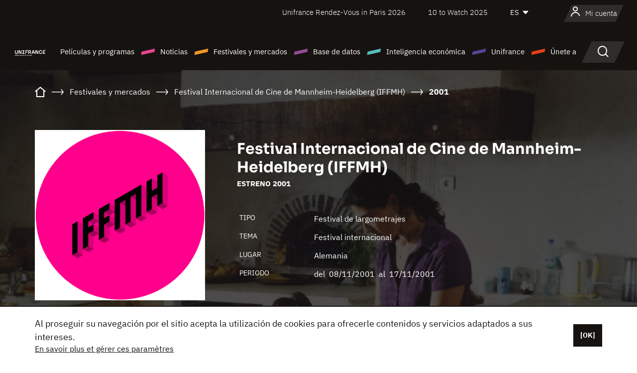

--- FILE ---
content_type: text/html; charset=utf-8
request_url: https://www.google.com/recaptcha/api2/anchor?ar=1&k=6LcJfHopAAAAAJA2ysQXhcpcbIYJi36tX6uIGLaU&co=aHR0cHM6Ly9lcy51bmlmcmFuY2Uub3JnOjQ0Mw..&hl=en&v=PoyoqOPhxBO7pBk68S4YbpHZ&size=normal&anchor-ms=20000&execute-ms=30000&cb=pc0qk51d877x
body_size: 49163
content:
<!DOCTYPE HTML><html dir="ltr" lang="en"><head><meta http-equiv="Content-Type" content="text/html; charset=UTF-8">
<meta http-equiv="X-UA-Compatible" content="IE=edge">
<title>reCAPTCHA</title>
<style type="text/css">
/* cyrillic-ext */
@font-face {
  font-family: 'Roboto';
  font-style: normal;
  font-weight: 400;
  font-stretch: 100%;
  src: url(//fonts.gstatic.com/s/roboto/v48/KFO7CnqEu92Fr1ME7kSn66aGLdTylUAMa3GUBHMdazTgWw.woff2) format('woff2');
  unicode-range: U+0460-052F, U+1C80-1C8A, U+20B4, U+2DE0-2DFF, U+A640-A69F, U+FE2E-FE2F;
}
/* cyrillic */
@font-face {
  font-family: 'Roboto';
  font-style: normal;
  font-weight: 400;
  font-stretch: 100%;
  src: url(//fonts.gstatic.com/s/roboto/v48/KFO7CnqEu92Fr1ME7kSn66aGLdTylUAMa3iUBHMdazTgWw.woff2) format('woff2');
  unicode-range: U+0301, U+0400-045F, U+0490-0491, U+04B0-04B1, U+2116;
}
/* greek-ext */
@font-face {
  font-family: 'Roboto';
  font-style: normal;
  font-weight: 400;
  font-stretch: 100%;
  src: url(//fonts.gstatic.com/s/roboto/v48/KFO7CnqEu92Fr1ME7kSn66aGLdTylUAMa3CUBHMdazTgWw.woff2) format('woff2');
  unicode-range: U+1F00-1FFF;
}
/* greek */
@font-face {
  font-family: 'Roboto';
  font-style: normal;
  font-weight: 400;
  font-stretch: 100%;
  src: url(//fonts.gstatic.com/s/roboto/v48/KFO7CnqEu92Fr1ME7kSn66aGLdTylUAMa3-UBHMdazTgWw.woff2) format('woff2');
  unicode-range: U+0370-0377, U+037A-037F, U+0384-038A, U+038C, U+038E-03A1, U+03A3-03FF;
}
/* math */
@font-face {
  font-family: 'Roboto';
  font-style: normal;
  font-weight: 400;
  font-stretch: 100%;
  src: url(//fonts.gstatic.com/s/roboto/v48/KFO7CnqEu92Fr1ME7kSn66aGLdTylUAMawCUBHMdazTgWw.woff2) format('woff2');
  unicode-range: U+0302-0303, U+0305, U+0307-0308, U+0310, U+0312, U+0315, U+031A, U+0326-0327, U+032C, U+032F-0330, U+0332-0333, U+0338, U+033A, U+0346, U+034D, U+0391-03A1, U+03A3-03A9, U+03B1-03C9, U+03D1, U+03D5-03D6, U+03F0-03F1, U+03F4-03F5, U+2016-2017, U+2034-2038, U+203C, U+2040, U+2043, U+2047, U+2050, U+2057, U+205F, U+2070-2071, U+2074-208E, U+2090-209C, U+20D0-20DC, U+20E1, U+20E5-20EF, U+2100-2112, U+2114-2115, U+2117-2121, U+2123-214F, U+2190, U+2192, U+2194-21AE, U+21B0-21E5, U+21F1-21F2, U+21F4-2211, U+2213-2214, U+2216-22FF, U+2308-230B, U+2310, U+2319, U+231C-2321, U+2336-237A, U+237C, U+2395, U+239B-23B7, U+23D0, U+23DC-23E1, U+2474-2475, U+25AF, U+25B3, U+25B7, U+25BD, U+25C1, U+25CA, U+25CC, U+25FB, U+266D-266F, U+27C0-27FF, U+2900-2AFF, U+2B0E-2B11, U+2B30-2B4C, U+2BFE, U+3030, U+FF5B, U+FF5D, U+1D400-1D7FF, U+1EE00-1EEFF;
}
/* symbols */
@font-face {
  font-family: 'Roboto';
  font-style: normal;
  font-weight: 400;
  font-stretch: 100%;
  src: url(//fonts.gstatic.com/s/roboto/v48/KFO7CnqEu92Fr1ME7kSn66aGLdTylUAMaxKUBHMdazTgWw.woff2) format('woff2');
  unicode-range: U+0001-000C, U+000E-001F, U+007F-009F, U+20DD-20E0, U+20E2-20E4, U+2150-218F, U+2190, U+2192, U+2194-2199, U+21AF, U+21E6-21F0, U+21F3, U+2218-2219, U+2299, U+22C4-22C6, U+2300-243F, U+2440-244A, U+2460-24FF, U+25A0-27BF, U+2800-28FF, U+2921-2922, U+2981, U+29BF, U+29EB, U+2B00-2BFF, U+4DC0-4DFF, U+FFF9-FFFB, U+10140-1018E, U+10190-1019C, U+101A0, U+101D0-101FD, U+102E0-102FB, U+10E60-10E7E, U+1D2C0-1D2D3, U+1D2E0-1D37F, U+1F000-1F0FF, U+1F100-1F1AD, U+1F1E6-1F1FF, U+1F30D-1F30F, U+1F315, U+1F31C, U+1F31E, U+1F320-1F32C, U+1F336, U+1F378, U+1F37D, U+1F382, U+1F393-1F39F, U+1F3A7-1F3A8, U+1F3AC-1F3AF, U+1F3C2, U+1F3C4-1F3C6, U+1F3CA-1F3CE, U+1F3D4-1F3E0, U+1F3ED, U+1F3F1-1F3F3, U+1F3F5-1F3F7, U+1F408, U+1F415, U+1F41F, U+1F426, U+1F43F, U+1F441-1F442, U+1F444, U+1F446-1F449, U+1F44C-1F44E, U+1F453, U+1F46A, U+1F47D, U+1F4A3, U+1F4B0, U+1F4B3, U+1F4B9, U+1F4BB, U+1F4BF, U+1F4C8-1F4CB, U+1F4D6, U+1F4DA, U+1F4DF, U+1F4E3-1F4E6, U+1F4EA-1F4ED, U+1F4F7, U+1F4F9-1F4FB, U+1F4FD-1F4FE, U+1F503, U+1F507-1F50B, U+1F50D, U+1F512-1F513, U+1F53E-1F54A, U+1F54F-1F5FA, U+1F610, U+1F650-1F67F, U+1F687, U+1F68D, U+1F691, U+1F694, U+1F698, U+1F6AD, U+1F6B2, U+1F6B9-1F6BA, U+1F6BC, U+1F6C6-1F6CF, U+1F6D3-1F6D7, U+1F6E0-1F6EA, U+1F6F0-1F6F3, U+1F6F7-1F6FC, U+1F700-1F7FF, U+1F800-1F80B, U+1F810-1F847, U+1F850-1F859, U+1F860-1F887, U+1F890-1F8AD, U+1F8B0-1F8BB, U+1F8C0-1F8C1, U+1F900-1F90B, U+1F93B, U+1F946, U+1F984, U+1F996, U+1F9E9, U+1FA00-1FA6F, U+1FA70-1FA7C, U+1FA80-1FA89, U+1FA8F-1FAC6, U+1FACE-1FADC, U+1FADF-1FAE9, U+1FAF0-1FAF8, U+1FB00-1FBFF;
}
/* vietnamese */
@font-face {
  font-family: 'Roboto';
  font-style: normal;
  font-weight: 400;
  font-stretch: 100%;
  src: url(//fonts.gstatic.com/s/roboto/v48/KFO7CnqEu92Fr1ME7kSn66aGLdTylUAMa3OUBHMdazTgWw.woff2) format('woff2');
  unicode-range: U+0102-0103, U+0110-0111, U+0128-0129, U+0168-0169, U+01A0-01A1, U+01AF-01B0, U+0300-0301, U+0303-0304, U+0308-0309, U+0323, U+0329, U+1EA0-1EF9, U+20AB;
}
/* latin-ext */
@font-face {
  font-family: 'Roboto';
  font-style: normal;
  font-weight: 400;
  font-stretch: 100%;
  src: url(//fonts.gstatic.com/s/roboto/v48/KFO7CnqEu92Fr1ME7kSn66aGLdTylUAMa3KUBHMdazTgWw.woff2) format('woff2');
  unicode-range: U+0100-02BA, U+02BD-02C5, U+02C7-02CC, U+02CE-02D7, U+02DD-02FF, U+0304, U+0308, U+0329, U+1D00-1DBF, U+1E00-1E9F, U+1EF2-1EFF, U+2020, U+20A0-20AB, U+20AD-20C0, U+2113, U+2C60-2C7F, U+A720-A7FF;
}
/* latin */
@font-face {
  font-family: 'Roboto';
  font-style: normal;
  font-weight: 400;
  font-stretch: 100%;
  src: url(//fonts.gstatic.com/s/roboto/v48/KFO7CnqEu92Fr1ME7kSn66aGLdTylUAMa3yUBHMdazQ.woff2) format('woff2');
  unicode-range: U+0000-00FF, U+0131, U+0152-0153, U+02BB-02BC, U+02C6, U+02DA, U+02DC, U+0304, U+0308, U+0329, U+2000-206F, U+20AC, U+2122, U+2191, U+2193, U+2212, U+2215, U+FEFF, U+FFFD;
}
/* cyrillic-ext */
@font-face {
  font-family: 'Roboto';
  font-style: normal;
  font-weight: 500;
  font-stretch: 100%;
  src: url(//fonts.gstatic.com/s/roboto/v48/KFO7CnqEu92Fr1ME7kSn66aGLdTylUAMa3GUBHMdazTgWw.woff2) format('woff2');
  unicode-range: U+0460-052F, U+1C80-1C8A, U+20B4, U+2DE0-2DFF, U+A640-A69F, U+FE2E-FE2F;
}
/* cyrillic */
@font-face {
  font-family: 'Roboto';
  font-style: normal;
  font-weight: 500;
  font-stretch: 100%;
  src: url(//fonts.gstatic.com/s/roboto/v48/KFO7CnqEu92Fr1ME7kSn66aGLdTylUAMa3iUBHMdazTgWw.woff2) format('woff2');
  unicode-range: U+0301, U+0400-045F, U+0490-0491, U+04B0-04B1, U+2116;
}
/* greek-ext */
@font-face {
  font-family: 'Roboto';
  font-style: normal;
  font-weight: 500;
  font-stretch: 100%;
  src: url(//fonts.gstatic.com/s/roboto/v48/KFO7CnqEu92Fr1ME7kSn66aGLdTylUAMa3CUBHMdazTgWw.woff2) format('woff2');
  unicode-range: U+1F00-1FFF;
}
/* greek */
@font-face {
  font-family: 'Roboto';
  font-style: normal;
  font-weight: 500;
  font-stretch: 100%;
  src: url(//fonts.gstatic.com/s/roboto/v48/KFO7CnqEu92Fr1ME7kSn66aGLdTylUAMa3-UBHMdazTgWw.woff2) format('woff2');
  unicode-range: U+0370-0377, U+037A-037F, U+0384-038A, U+038C, U+038E-03A1, U+03A3-03FF;
}
/* math */
@font-face {
  font-family: 'Roboto';
  font-style: normal;
  font-weight: 500;
  font-stretch: 100%;
  src: url(//fonts.gstatic.com/s/roboto/v48/KFO7CnqEu92Fr1ME7kSn66aGLdTylUAMawCUBHMdazTgWw.woff2) format('woff2');
  unicode-range: U+0302-0303, U+0305, U+0307-0308, U+0310, U+0312, U+0315, U+031A, U+0326-0327, U+032C, U+032F-0330, U+0332-0333, U+0338, U+033A, U+0346, U+034D, U+0391-03A1, U+03A3-03A9, U+03B1-03C9, U+03D1, U+03D5-03D6, U+03F0-03F1, U+03F4-03F5, U+2016-2017, U+2034-2038, U+203C, U+2040, U+2043, U+2047, U+2050, U+2057, U+205F, U+2070-2071, U+2074-208E, U+2090-209C, U+20D0-20DC, U+20E1, U+20E5-20EF, U+2100-2112, U+2114-2115, U+2117-2121, U+2123-214F, U+2190, U+2192, U+2194-21AE, U+21B0-21E5, U+21F1-21F2, U+21F4-2211, U+2213-2214, U+2216-22FF, U+2308-230B, U+2310, U+2319, U+231C-2321, U+2336-237A, U+237C, U+2395, U+239B-23B7, U+23D0, U+23DC-23E1, U+2474-2475, U+25AF, U+25B3, U+25B7, U+25BD, U+25C1, U+25CA, U+25CC, U+25FB, U+266D-266F, U+27C0-27FF, U+2900-2AFF, U+2B0E-2B11, U+2B30-2B4C, U+2BFE, U+3030, U+FF5B, U+FF5D, U+1D400-1D7FF, U+1EE00-1EEFF;
}
/* symbols */
@font-face {
  font-family: 'Roboto';
  font-style: normal;
  font-weight: 500;
  font-stretch: 100%;
  src: url(//fonts.gstatic.com/s/roboto/v48/KFO7CnqEu92Fr1ME7kSn66aGLdTylUAMaxKUBHMdazTgWw.woff2) format('woff2');
  unicode-range: U+0001-000C, U+000E-001F, U+007F-009F, U+20DD-20E0, U+20E2-20E4, U+2150-218F, U+2190, U+2192, U+2194-2199, U+21AF, U+21E6-21F0, U+21F3, U+2218-2219, U+2299, U+22C4-22C6, U+2300-243F, U+2440-244A, U+2460-24FF, U+25A0-27BF, U+2800-28FF, U+2921-2922, U+2981, U+29BF, U+29EB, U+2B00-2BFF, U+4DC0-4DFF, U+FFF9-FFFB, U+10140-1018E, U+10190-1019C, U+101A0, U+101D0-101FD, U+102E0-102FB, U+10E60-10E7E, U+1D2C0-1D2D3, U+1D2E0-1D37F, U+1F000-1F0FF, U+1F100-1F1AD, U+1F1E6-1F1FF, U+1F30D-1F30F, U+1F315, U+1F31C, U+1F31E, U+1F320-1F32C, U+1F336, U+1F378, U+1F37D, U+1F382, U+1F393-1F39F, U+1F3A7-1F3A8, U+1F3AC-1F3AF, U+1F3C2, U+1F3C4-1F3C6, U+1F3CA-1F3CE, U+1F3D4-1F3E0, U+1F3ED, U+1F3F1-1F3F3, U+1F3F5-1F3F7, U+1F408, U+1F415, U+1F41F, U+1F426, U+1F43F, U+1F441-1F442, U+1F444, U+1F446-1F449, U+1F44C-1F44E, U+1F453, U+1F46A, U+1F47D, U+1F4A3, U+1F4B0, U+1F4B3, U+1F4B9, U+1F4BB, U+1F4BF, U+1F4C8-1F4CB, U+1F4D6, U+1F4DA, U+1F4DF, U+1F4E3-1F4E6, U+1F4EA-1F4ED, U+1F4F7, U+1F4F9-1F4FB, U+1F4FD-1F4FE, U+1F503, U+1F507-1F50B, U+1F50D, U+1F512-1F513, U+1F53E-1F54A, U+1F54F-1F5FA, U+1F610, U+1F650-1F67F, U+1F687, U+1F68D, U+1F691, U+1F694, U+1F698, U+1F6AD, U+1F6B2, U+1F6B9-1F6BA, U+1F6BC, U+1F6C6-1F6CF, U+1F6D3-1F6D7, U+1F6E0-1F6EA, U+1F6F0-1F6F3, U+1F6F7-1F6FC, U+1F700-1F7FF, U+1F800-1F80B, U+1F810-1F847, U+1F850-1F859, U+1F860-1F887, U+1F890-1F8AD, U+1F8B0-1F8BB, U+1F8C0-1F8C1, U+1F900-1F90B, U+1F93B, U+1F946, U+1F984, U+1F996, U+1F9E9, U+1FA00-1FA6F, U+1FA70-1FA7C, U+1FA80-1FA89, U+1FA8F-1FAC6, U+1FACE-1FADC, U+1FADF-1FAE9, U+1FAF0-1FAF8, U+1FB00-1FBFF;
}
/* vietnamese */
@font-face {
  font-family: 'Roboto';
  font-style: normal;
  font-weight: 500;
  font-stretch: 100%;
  src: url(//fonts.gstatic.com/s/roboto/v48/KFO7CnqEu92Fr1ME7kSn66aGLdTylUAMa3OUBHMdazTgWw.woff2) format('woff2');
  unicode-range: U+0102-0103, U+0110-0111, U+0128-0129, U+0168-0169, U+01A0-01A1, U+01AF-01B0, U+0300-0301, U+0303-0304, U+0308-0309, U+0323, U+0329, U+1EA0-1EF9, U+20AB;
}
/* latin-ext */
@font-face {
  font-family: 'Roboto';
  font-style: normal;
  font-weight: 500;
  font-stretch: 100%;
  src: url(//fonts.gstatic.com/s/roboto/v48/KFO7CnqEu92Fr1ME7kSn66aGLdTylUAMa3KUBHMdazTgWw.woff2) format('woff2');
  unicode-range: U+0100-02BA, U+02BD-02C5, U+02C7-02CC, U+02CE-02D7, U+02DD-02FF, U+0304, U+0308, U+0329, U+1D00-1DBF, U+1E00-1E9F, U+1EF2-1EFF, U+2020, U+20A0-20AB, U+20AD-20C0, U+2113, U+2C60-2C7F, U+A720-A7FF;
}
/* latin */
@font-face {
  font-family: 'Roboto';
  font-style: normal;
  font-weight: 500;
  font-stretch: 100%;
  src: url(//fonts.gstatic.com/s/roboto/v48/KFO7CnqEu92Fr1ME7kSn66aGLdTylUAMa3yUBHMdazQ.woff2) format('woff2');
  unicode-range: U+0000-00FF, U+0131, U+0152-0153, U+02BB-02BC, U+02C6, U+02DA, U+02DC, U+0304, U+0308, U+0329, U+2000-206F, U+20AC, U+2122, U+2191, U+2193, U+2212, U+2215, U+FEFF, U+FFFD;
}
/* cyrillic-ext */
@font-face {
  font-family: 'Roboto';
  font-style: normal;
  font-weight: 900;
  font-stretch: 100%;
  src: url(//fonts.gstatic.com/s/roboto/v48/KFO7CnqEu92Fr1ME7kSn66aGLdTylUAMa3GUBHMdazTgWw.woff2) format('woff2');
  unicode-range: U+0460-052F, U+1C80-1C8A, U+20B4, U+2DE0-2DFF, U+A640-A69F, U+FE2E-FE2F;
}
/* cyrillic */
@font-face {
  font-family: 'Roboto';
  font-style: normal;
  font-weight: 900;
  font-stretch: 100%;
  src: url(//fonts.gstatic.com/s/roboto/v48/KFO7CnqEu92Fr1ME7kSn66aGLdTylUAMa3iUBHMdazTgWw.woff2) format('woff2');
  unicode-range: U+0301, U+0400-045F, U+0490-0491, U+04B0-04B1, U+2116;
}
/* greek-ext */
@font-face {
  font-family: 'Roboto';
  font-style: normal;
  font-weight: 900;
  font-stretch: 100%;
  src: url(//fonts.gstatic.com/s/roboto/v48/KFO7CnqEu92Fr1ME7kSn66aGLdTylUAMa3CUBHMdazTgWw.woff2) format('woff2');
  unicode-range: U+1F00-1FFF;
}
/* greek */
@font-face {
  font-family: 'Roboto';
  font-style: normal;
  font-weight: 900;
  font-stretch: 100%;
  src: url(//fonts.gstatic.com/s/roboto/v48/KFO7CnqEu92Fr1ME7kSn66aGLdTylUAMa3-UBHMdazTgWw.woff2) format('woff2');
  unicode-range: U+0370-0377, U+037A-037F, U+0384-038A, U+038C, U+038E-03A1, U+03A3-03FF;
}
/* math */
@font-face {
  font-family: 'Roboto';
  font-style: normal;
  font-weight: 900;
  font-stretch: 100%;
  src: url(//fonts.gstatic.com/s/roboto/v48/KFO7CnqEu92Fr1ME7kSn66aGLdTylUAMawCUBHMdazTgWw.woff2) format('woff2');
  unicode-range: U+0302-0303, U+0305, U+0307-0308, U+0310, U+0312, U+0315, U+031A, U+0326-0327, U+032C, U+032F-0330, U+0332-0333, U+0338, U+033A, U+0346, U+034D, U+0391-03A1, U+03A3-03A9, U+03B1-03C9, U+03D1, U+03D5-03D6, U+03F0-03F1, U+03F4-03F5, U+2016-2017, U+2034-2038, U+203C, U+2040, U+2043, U+2047, U+2050, U+2057, U+205F, U+2070-2071, U+2074-208E, U+2090-209C, U+20D0-20DC, U+20E1, U+20E5-20EF, U+2100-2112, U+2114-2115, U+2117-2121, U+2123-214F, U+2190, U+2192, U+2194-21AE, U+21B0-21E5, U+21F1-21F2, U+21F4-2211, U+2213-2214, U+2216-22FF, U+2308-230B, U+2310, U+2319, U+231C-2321, U+2336-237A, U+237C, U+2395, U+239B-23B7, U+23D0, U+23DC-23E1, U+2474-2475, U+25AF, U+25B3, U+25B7, U+25BD, U+25C1, U+25CA, U+25CC, U+25FB, U+266D-266F, U+27C0-27FF, U+2900-2AFF, U+2B0E-2B11, U+2B30-2B4C, U+2BFE, U+3030, U+FF5B, U+FF5D, U+1D400-1D7FF, U+1EE00-1EEFF;
}
/* symbols */
@font-face {
  font-family: 'Roboto';
  font-style: normal;
  font-weight: 900;
  font-stretch: 100%;
  src: url(//fonts.gstatic.com/s/roboto/v48/KFO7CnqEu92Fr1ME7kSn66aGLdTylUAMaxKUBHMdazTgWw.woff2) format('woff2');
  unicode-range: U+0001-000C, U+000E-001F, U+007F-009F, U+20DD-20E0, U+20E2-20E4, U+2150-218F, U+2190, U+2192, U+2194-2199, U+21AF, U+21E6-21F0, U+21F3, U+2218-2219, U+2299, U+22C4-22C6, U+2300-243F, U+2440-244A, U+2460-24FF, U+25A0-27BF, U+2800-28FF, U+2921-2922, U+2981, U+29BF, U+29EB, U+2B00-2BFF, U+4DC0-4DFF, U+FFF9-FFFB, U+10140-1018E, U+10190-1019C, U+101A0, U+101D0-101FD, U+102E0-102FB, U+10E60-10E7E, U+1D2C0-1D2D3, U+1D2E0-1D37F, U+1F000-1F0FF, U+1F100-1F1AD, U+1F1E6-1F1FF, U+1F30D-1F30F, U+1F315, U+1F31C, U+1F31E, U+1F320-1F32C, U+1F336, U+1F378, U+1F37D, U+1F382, U+1F393-1F39F, U+1F3A7-1F3A8, U+1F3AC-1F3AF, U+1F3C2, U+1F3C4-1F3C6, U+1F3CA-1F3CE, U+1F3D4-1F3E0, U+1F3ED, U+1F3F1-1F3F3, U+1F3F5-1F3F7, U+1F408, U+1F415, U+1F41F, U+1F426, U+1F43F, U+1F441-1F442, U+1F444, U+1F446-1F449, U+1F44C-1F44E, U+1F453, U+1F46A, U+1F47D, U+1F4A3, U+1F4B0, U+1F4B3, U+1F4B9, U+1F4BB, U+1F4BF, U+1F4C8-1F4CB, U+1F4D6, U+1F4DA, U+1F4DF, U+1F4E3-1F4E6, U+1F4EA-1F4ED, U+1F4F7, U+1F4F9-1F4FB, U+1F4FD-1F4FE, U+1F503, U+1F507-1F50B, U+1F50D, U+1F512-1F513, U+1F53E-1F54A, U+1F54F-1F5FA, U+1F610, U+1F650-1F67F, U+1F687, U+1F68D, U+1F691, U+1F694, U+1F698, U+1F6AD, U+1F6B2, U+1F6B9-1F6BA, U+1F6BC, U+1F6C6-1F6CF, U+1F6D3-1F6D7, U+1F6E0-1F6EA, U+1F6F0-1F6F3, U+1F6F7-1F6FC, U+1F700-1F7FF, U+1F800-1F80B, U+1F810-1F847, U+1F850-1F859, U+1F860-1F887, U+1F890-1F8AD, U+1F8B0-1F8BB, U+1F8C0-1F8C1, U+1F900-1F90B, U+1F93B, U+1F946, U+1F984, U+1F996, U+1F9E9, U+1FA00-1FA6F, U+1FA70-1FA7C, U+1FA80-1FA89, U+1FA8F-1FAC6, U+1FACE-1FADC, U+1FADF-1FAE9, U+1FAF0-1FAF8, U+1FB00-1FBFF;
}
/* vietnamese */
@font-face {
  font-family: 'Roboto';
  font-style: normal;
  font-weight: 900;
  font-stretch: 100%;
  src: url(//fonts.gstatic.com/s/roboto/v48/KFO7CnqEu92Fr1ME7kSn66aGLdTylUAMa3OUBHMdazTgWw.woff2) format('woff2');
  unicode-range: U+0102-0103, U+0110-0111, U+0128-0129, U+0168-0169, U+01A0-01A1, U+01AF-01B0, U+0300-0301, U+0303-0304, U+0308-0309, U+0323, U+0329, U+1EA0-1EF9, U+20AB;
}
/* latin-ext */
@font-face {
  font-family: 'Roboto';
  font-style: normal;
  font-weight: 900;
  font-stretch: 100%;
  src: url(//fonts.gstatic.com/s/roboto/v48/KFO7CnqEu92Fr1ME7kSn66aGLdTylUAMa3KUBHMdazTgWw.woff2) format('woff2');
  unicode-range: U+0100-02BA, U+02BD-02C5, U+02C7-02CC, U+02CE-02D7, U+02DD-02FF, U+0304, U+0308, U+0329, U+1D00-1DBF, U+1E00-1E9F, U+1EF2-1EFF, U+2020, U+20A0-20AB, U+20AD-20C0, U+2113, U+2C60-2C7F, U+A720-A7FF;
}
/* latin */
@font-face {
  font-family: 'Roboto';
  font-style: normal;
  font-weight: 900;
  font-stretch: 100%;
  src: url(//fonts.gstatic.com/s/roboto/v48/KFO7CnqEu92Fr1ME7kSn66aGLdTylUAMa3yUBHMdazQ.woff2) format('woff2');
  unicode-range: U+0000-00FF, U+0131, U+0152-0153, U+02BB-02BC, U+02C6, U+02DA, U+02DC, U+0304, U+0308, U+0329, U+2000-206F, U+20AC, U+2122, U+2191, U+2193, U+2212, U+2215, U+FEFF, U+FFFD;
}

</style>
<link rel="stylesheet" type="text/css" href="https://www.gstatic.com/recaptcha/releases/PoyoqOPhxBO7pBk68S4YbpHZ/styles__ltr.css">
<script nonce="C1e5O3rJo6f7af6BOBMxGw" type="text/javascript">window['__recaptcha_api'] = 'https://www.google.com/recaptcha/api2/';</script>
<script type="text/javascript" src="https://www.gstatic.com/recaptcha/releases/PoyoqOPhxBO7pBk68S4YbpHZ/recaptcha__en.js" nonce="C1e5O3rJo6f7af6BOBMxGw">
      
    </script></head>
<body><div id="rc-anchor-alert" class="rc-anchor-alert"></div>
<input type="hidden" id="recaptcha-token" value="[base64]">
<script type="text/javascript" nonce="C1e5O3rJo6f7af6BOBMxGw">
      recaptcha.anchor.Main.init("[\x22ainput\x22,[\x22bgdata\x22,\x22\x22,\[base64]/[base64]/MjU1Ong/[base64]/[base64]/[base64]/[base64]/[base64]/[base64]/[base64]/[base64]/[base64]/[base64]/[base64]/[base64]/[base64]/[base64]/[base64]\\u003d\x22,\[base64]\x22,\x22fcKsYRvCo1BbwoTDmy/CpVrDviQnwqzDsMKgwo7DiHN8XsOSw4sxMwwNwpVJw6wVK8O2w7MLwrcWIFFVwo5JVMKew4bDksO4w4IyJsOqw4/[base64]/DqsKpw5RrMml/[base64]/CksKbw6lUw4h1w7xmTm3DoWzDhsKHUMOMw5kEw5jDjU7Dg8O+KHE5BcOwK8K8LmzCsMOPEwAfOsOdwo5OHGvDkklHwqEaa8K+A3Q3w4/[base64]/Y8K9BcORwo3DjUvCnDDClMOFbsO1QA3Cg8Kqwr3Cm0kSwoJ2w7sBJsKPwrEgWjLCg1YsaBdSQMK6wqvCtSlWeEQfwpTCgcKQXcOqwoDDvXHDtHzCtMOEwr0QWTt/w4c4GsKRC8OCw57Dk3IqccK4wrdXYcOBwr/Dvh/[base64]/w4AHwrjCnsOUfsOTWcOZU8KuRgjCg0Zhw5DDhMKAw4DDnBLCicO2w4puDC3DpCJUw65UeHXCrArDgcOcfnB8ZcK5K8ObwrTDmUdxw5bCtx7Dhy/DlcOxwpIqX3fCl8Kwd1RDw7MWwooIw5/[base64]/w4jCicOHwoVNDcKlwptICjx0wpdsw6J7w6fDn2AswpvCnkkMH8OywovCgcKYSXjClsO5CMOmLMK5Z0gnMWvCpMKPCsKKwph+wrjCkhsKw7kWw7XCk8ODUntiNzccwqTCrljCpTPDrU7DoMOnQMKww4LDiHHCjcKwf0/[base64]/w6fDnT3CoxPDvzwKwo8awr3DiCvCmhdoW8ONw5rDm2nDnMK+GR3Ckwduwp7DvcOxwqBPwoAbd8OLwqLDlsOcBG9/[base64]/Do3fCl8KCS8OTwrnCrMOSw5hWLwXCjMOtwqILw4HDo8OyOcK+WcKowrnDvsO0wqoWasK0b8KADsO1wqwHw71NRUElZhbClsKrWF/DiMOKw75bw6rDrMOsQUTDnHcpw6TCoxgUb2s7BMO4fMOAdTBaw6PDpSdGw7TCnnNrfcKQfSnDuMOqwpd4wohVwpZ2w5TCqMKJwr/[base64]/E8KDdMK6ZcKjSsO0MDfDi1rDjMKmIMKtEElRw519ORrDoMKqwpUVXMKBbsKqw5HDvhrCnBDDrTdJCMKAMcK/wqPDtmLCtyhpMQTDqRxrw6V2w5wlw4LCsnXDlsOhHyHDsMO/wotEEsKbwqXDpXbCjMK7wpcgwpNWd8KwB8OvYsKOdcKyQ8O5UnjCuG7CocOCw6fDqw7Chz0lw7wqaFTCtsKAw5/[base64]/[base64]/w5REwqJgJcOVWcKYDgXCjcOBw7VYJ8KUw55OwobCohLCt8OXLhfCqwkrbRPCu8K5ScKdw7w7w4nDosO2w4nCvsKKE8OYwpVMw6zCmHPCqMOswq/Dk8KGwqBDwqlTX19kwpsGDMOgNsOvwoUywo3CtMOMwr9mMjnCrMKJw6nChCXCpMKXRsOtwqjDvcO8w6jDisKKw4HDgzoDBH0/G8OhbXXDgSLCoAYRfgViScO6wovDuMKBUcKIw5EgC8KrOMKiwrUtwpRQP8Kuw5YVwqXCmV4wfUIAwrPCnXPDoMO7OyjDucOzwqM9w4rCsR3DpTYHw6AxGcKLwoIpwr8oDlTCgMKkwqIIwqjDkRbChW16A17DtMO9Kgoxwrd+wq9sMmfDqzvDn8K/[base64]/CjsObw5c5V8K3IRYFAcOQBH7DpCTDnMO+NDgKXMKIGzEMwpwQaU3DiAwga2jDpcOXwr8mVn7CjVPCiUDDhmwiw6V7w6PDgMKOwqXCrcKpw6HDkUzCgsK8LUrCpMOsAcKTwoh0N8KZNcOQw5dzwrEANybCkBHDmVE/[base64]/DksKKXMODUsKbO8O3TMKBdsOywrNMwoo/[base64]/wrfDpjvDrsKUw55Kw4kxwoAQwoXCtSdnfcKUbXskXMKhw7x1LDkFwoXCoBrCiCETwqbDm0rDq0nCuVZ7w7M7wqHDjUJuMlvCimzCmcOqw4hPw6V3P8Ksw4jDlVPCpMOOwp1zw43Dj8ODw4zCuS7DrMKFw7UbbcOENSPDvcOZw5wkd01+wps1EsO/w53Du3TDtMKPw4XCuhHDp8OyfVTCsl3DoQ/DqB9WGcOKYcOqUMOXD8Odw5A3R8Kqd19AwodcJcKIw6zDiwsyFGFlcUo9w5DCocOpw70xRsOMPhIncB9/TMKwIFV8Kz5AEBlQwpNvGcO3w7E3wobCu8OPwoIlTghwFcKGw6tQwqLDj8OIQsORQ8Omwo/Cq8KQOFoswpHCvMKRNcK5NMKGwp3ChcKZw4w0GV0GXMOKai52AXosw5jCscKuVXJnTl1wIcK7wolzw6d9woY/wqovwqnCmWcsB8Opwr0bcsOTwr7DqiIVw43DrmbCkcOUNFzDrcOUFi4Gw4Yow6BFw4RdUsOpf8OjPmnCr8O7GcK9UTMoR8OqwrIvw7NaN8OSSnovwr7Cmm0vWcKoLU/DjH3DocKNw4TCvnhAP8KUEcK6PVfDh8OJKhDCscODWkfCgcKMQU/Do8KqHijCriPDsgLCqTXDkinDoiNwwpvCs8O9UMK8w7onwq9CwpnCp8OTDHtNcXdYwoLDgcKTw5cewq3Cj2PCh0IOAkTDmcK4Xh3DicKzLWrDjsK2Q3jDtDLDvsOoCjjClhvCtcK2wod2a8ORB1Zsw49Dwo/[base64]/Dj0jDt8KBwo7Ch8Kmw6d0P8KnfMKlwpLDlsKCw5hIw6bDiw3CgcKJwqcKbCteMgsBworCqsKESMOhWsKhPSHCgCLDtcOZw40jwq4tEcOcVA9hw4nCssK4Q3VMcCPCk8KlHXjDhkZ5YsOhL8Kyfx4Dwp/[base64]/CvsK0wrE7LMOSwpTCqDfCnMKyaArDuFkdUg1+S8KlZMKnezvDoHVuw7QfK3TDpcKywovCgsOiOhoXw6HDrGtuXijDosKUwqHCrMOZw4DDhcOWw4/DvcO1w4ZIV1DCn8KvGUNmM8Oaw4Ymw5nDucKNwqHDrUTDh8O/wrnDpsKew44lbMK8dHfDgcKnJcKfZcOjwq/DpDoTw5JSwpUgC8K4JxPCksKmw6rCh2zDo8OuwpDCnsOpVBAxw5bChcKUwrPCj2Zaw794SsKLw6AleMOUwotCwr9XQXVVfEfDozVqZmJgw4hMwpDDvsKmwqrDsitHw4h/[base64]/DuTBDEztwayxFP1w4wqAYw6UTw7/[base64]/DkSJyCcOKIBrDtsOiw418ezIowpkDwr8IJgvCscOjfGFOMUVbwoXCn8OeOwbCjCDDkUsaRMOIdcKvwrMjwrrChsOzw6bChMO/w4UpQsKtwq9PacKIw7PCiR/CjMOuwozDgU52w6XDnmzDrCzDnsO3cxfCsXEbwr/[base64]/wp7Dq1hVRsOXwpUkPsKnwpXCkHV3Fg3DgEglw5rDkcKXw4oHdzPCjBcmw7nCoXgUJlrDvnRoTcOqwrxUEsO+Tzpww7PCmsO1w7nDpMO+w6LDs3nDkMOBwq3Cmk/DksO/wrPCvcK7w6h9OznDnMOQwqXDisOAKSc5CTHDvMOCw5cCXMOrecO2w6hgUcKYw7dRwrDCnsO/w7DDocKSwqbCuHjDkQXChlrDjMOUeMK7TcOqW8OdwpfDh8OJDHfCiklzwpkkw4xGw7/Co8OCw7oqwqLDtmQWVXs4wp8Qw4zDrx7Cu0F4wrPCjiQvIAfDsChewoDCrm3DgMOJGjxkAcORwrLCn8K1w4pYFcOAwrLCvQ3Ckx3DoFAVw7BAU3wBwphLw7AFw50dIsKwcSTDu8OfXC3DlEbCnj/[base64]/UlDCt8O1wrTDscOwwqPCuMOYbcKXGFXDkcOOFMKbw55lTQPDt8Kzwp0GdsKfwr/DtyARbMK5csOnwqHCjMKVSAnCiMK0BcKiw6zDqAzCkjfDtMOVDyI3wqPDusO7ZyNRw69wwq9jMsOYwqlUGMOLwp3DsR/CnhchMcK1w6XCoQsZw6fCvANFw49Xw4ARw68/AhjDkBfCtUXDhsOFQ8OOFcKgw6/CisK0w7sawo7Dt8KeNcOow5xTw7NCUzk3DRwmwrXCnMKdDinDnsKAS8KMNcKAGE/CpcKywqzDrV9vRTvDtcOJAsO0wpV7ZzTDjBlpw4TDlmvCnHfDvMKJVMOkSQHChiHDoE7ClsONw6LDssO6wpjDsX4xw5LDiMKdLMOuw5NRGcKVU8Kpw4U5OcKJwrtKfsKMw6/CvQYQODbClMOtSBdQw6oTw7bDg8K+McK5w6BDw4rCt8O/B2UlM8KZCcOMwovCuRjCiMK7w67CsMOTa8OawqXDmsKBSSHCu8KmVsKQwqMiVDE5M8KMw4tgeMKtwpbCn37CkcKjfQTDiS7Do8KZFcKww5rDhcKiw5c8wpoHw4sIw7sNw5/DrxNIw6vDlMOZMnwKw5whwqZ5w4MswpIMBcK/wr7DpSpHA8ORIcOUwpLDksKUPgbClWDCgMOiMsKeZH7ClMOuwo/DuMO0XnzDk2NJwr4Xw6/Cp0Fewrw3QB3Dv8KFA8OYwqbCmScxwowkPCbCojTCuF1aEcKjNTTDmWTCl2PChsKpbcK1fEXDi8OkVz9MWsKmcgrCiMKpTcKgQ8OBwq1bVj7Cl8KzPsOTTMO4woDDnMORwqjCsFHDhAE5PcO+Q0LDucKnwo0Zwo/CrMKtwpbCuRUYw6cfwrjCmE/DhD1MRydEJ8OPw4jDiMKjCMKBfsOvFMOedXx7UQU3DsKzwqBgZybDq8K5wr3CtmMtw6LColF7G8KjRg7DnMKew43CoMODVh0+EsKNc2DCsAw2w6HCs8KmA8Orw7jDsy7CgRTDo0nDkiXCtcO+w57CocKgw4I0wrvDiVXDksKzIRpBw74mwonDsMOAwr/ChcKYwqFhwoDDrMKPNlfDuUvCkUxkM8OUUsOGNTpiFADDk3cBw5ULwrbDj2QEwqALw7VZWRvDisK1w5jDgMO0d8K4TMObcUTCsHHCtEnCrMKlL2XCkcK+PSsZwrfClkbCsMKHwrLDrDLCqCIDwqBwZsOccnkvwoAgFyXCmMKHw4dAw44tXjTDqhxIwporwr7DiE/[base64]/DjsKnDynDqnVEw4M2TMKZEMOlDifCvTAqXT8Xwq7CtWcYETw+ZsKvPsKCwqBlwqVtZMK3IT3DiUzDh8KTUEvDtDtPIsKvw4TChk3DvcKdw4RifxzCksOqw57DsEMzw7vDtV/DhcOQw5HCuC3Dp1TDhsOawotyHsO8EMKcw4habQDCsnIuZ8OSwrUywqbDkyfCj0DDr8OhwqvDlETCmcKcw6LDtcOLYyJUT8KhwqnCr8OmaE/DnSfCvcK4Al/Cg8K8V8Oiwr/DhVXDqMOew5jClTd4w6Mhw7XCkcOmwr3CsjFzeDjDtHfDoMOsCsKmJAVvESYQWsKRwqdUwrXCp1ATw692wplrFGlmw6YAERnDmEzCgh1/wpF1w77CjsKEesKkLhcUwqXDr8OENipBwoshw55PfwDDkcOaw7YaXsO/[base64]/[base64]/ChFYjQgDDiMK9woLDmsONwpXCkMObw5vCmF94w7HDs8KIw7XDqxpOI8KEfzYSRjDDsinDpmHCgcKrWsOVbwEcIMOOw5p1CMKNcMOJwp41IcKbwrDDgMKLwoFxbF4jVHINwonDphEfF8KCIA7DkcOWVAvDug3CsMKzw7ELw5HDp8Odwoc6KsKKw5sPwr/Cq0TCl8KGwoEzQsKYUybDgsKWFyVsw7ppHF3ClcOIw7rDnsKPwrECZcO7NnoYw483wphSwoTDpE4NFMOUw7LDqsOywrrCtsKUworDixIqwqTCgcO1wqt6WsKnw5Yiw4jDsCbDhMKewqLCpyQ6w48fw7rCpwrCuMO/[base64]/[base64]/CuHYLwq/Ds8KnwqR8KH7DvC/[base64]/CpRJmw4PCscOWUR5hwoMYw4rDjz0NXMOIDsOFCMOwE8OmwrfDtyPCtMOtw6zCqV0VEcKjKMOdRXLChC1wOMKJTsK/w6bDviUfBTbClsKyw7TDn8K2wqhIBz/[base64]/DMOCdWcEw7PCvh3Co8KqwrnDuB/DtAw8w4wnwoTCimwswqXCkMKZwp/DrGfDlFTDtjvCmEk6w4fCnE5OJsKjXxPDs8OrAMObw6vCu2k0H8KlZXPDvmfDoDMew5Uzw4DDsDjDsGjDnWzCgHRfRMOFOMKlHsOcH1LDiMOswrthw7XDisKZwr/[base64]/CtTghw6VCwqHDkTVOZ8OZaMKlb8KQw7dzOHxnPgLDucONX2cjwq3CmF/CtQXCucKNSsOLw5k8wo9iwoo/w73CmCDChiJRXwAubj/CnQrDlB7Dpx9AW8OBwo5Tw4nDkxjCqcKcwqDDi8KaTFbCrsKtwowiwqbCpcK6wrUHV8KWRMORwo7CgcOjwrZew5QFBsKYwqDCg8KBAcKow7A/NsKYwpVuaRvDrj/DrcOnM8OxM8O6w6/DkjwZAcOXd8O9w7s8w41Uw6wRw6BiIMKbc23Cnnxmw4EUQ018E3fCq8KfwpYISsOuw7rDuMO4w7sGQj9VDsO+w4ZAw51XDyMATW7Cm8KdPFbDscOlw7wnIC/[base64]/[base64]/CpMOmwoVjwq0tE8KtfMKGBQ9Dwopsw6NTw4Yow45Qw604wq7CtMKiAMOzVMOcwqY+dMKBasOmwrxzwrjDgMOWw4DDlz3DkMO8flU9fMKkw4zDnsOPJ8KPwrnCgTd3w6Yww5wQwp7DuGjDhsKVUsOVRsKyXcKSC8OhFcO9w5HClF/DgsKXw7rCikHCm1nChQ7DhS7Dm8OJw5R5T8O/bcK4ZMK5wpFhw5tdw4YRw55FwoUzwqYyW3ZkAsKywps9w6bCqic2FAM5w4/Cgx8rw5VhwoBNwrTCm8OVw7zCtC5iw4FID8KFB8OSRcKEYcKkeGPCjj1JbiBJwqrCvMOhT8ObIlXDuMKqRMOIw7N0wpnCq2zCgcOnwqzCsxPCvsOKw6XDuXbDrULChcO+w5/DmMK5HMObD8KFw7h4H8KSwp8qw4PCrMKyXcO2wobDkHFQwqLDsg8ew4R2wrzChxgxwpbCs8OVw7RCC8K3bsOnaQHCqhJ/DHsNMMO1f8O5w5xcJmnDoRjCjzHDm8OKwqbDiyYAwoHDuFnCpxjCu8KRP8O9VcKYwoDDpsK1c8KGw4rCjMKLLcKfw4tnw6ErHMK1J8KIVcOIw5cxHmPCv8O2w7rDhGl6L2zCq8Obd8OYwodRHMKUw7bDrcKewrzClsKcwr/CrSvCjcKaacKgJcK9bsO7woomNMOvw75Zw6xmwqMdaVXCgcKVGMO0JTfDrsK0w6HCs1c7woIxDnBfwrnDg2nDpMKAw4s6w5R5T0bDvMOzc8OQCQUEJMKPw5/[base64]/DicK8w68nwonChnt+w6XCncKGw4DCvsOQw6fDlTQnw5ppwo7DqMOpwpXDi2vCk8OewrFuFjs5GEjDgzVrWQ/DkD/[base64]/CjUJpwoPDksOHRGbChBvCrFvCpgrDlcKqTMKewrFdDsKHTsKow704HMO/[base64]/woJRBsOWMncUw7vDssK7wrJNwqIDw4lyXsOsw5fDhMKHZMO7OVBaw73DuMO1w4HDsBrDjlvDm8Kod8O6Dm88w6zCj8K/[base64]/CgMKwRMKBeBZlKsOywq1iY8K3w5c/TMKeJH9OwrFFG8OnwrDCpMOrHEhSwrxew4DCqT3CqMKow6dAMTnCtsK7w5zCiixuBsK2wq/DllXDkcKrw78fw6N+EVfCoMK/w7LDr0PCpsKRScO5EQsxworCpj8ATBUdwpcFw5HDlMONw4PCssK5wqjDiDrDhsKtw4Yrwp4Xw6N9QcKxw7/CvB/CsBfDjURhIsKzLsO1FF0Xw7k6WsOtwosvwpRgd8KHw4ASwrt1W8OnwrwhAcO1TMOBw6MLwoILMMOYw4R7bQhpbH5dw6okJA/Cu2Rawr/DqxTDucK0RT7CnMKnwo/[base64]/[base64]/DlTbChcOtwrpOwrVxwqnCtXXCshkuCko0JMOKw4/Cv8Oqwo1tRU8Kw6oUCATDg3g5THoFw69pw5NkLsO1PMKGDUrCq8KeScOvG8K+TifCmmN/MkUHwoVYw7EzI3l9ZAI+wrjCrcKMD8KXw6vDkcOUbcKiwr/ClzcyKcKJw6cMwpVDNULDk1zDlMKRwpzDl8O2w63DolNSw6XDmGF3w78UR3VjacKqe8OXYMOpwovCosKKwr7CisKrEkEtw5YdCcOpwrHCtnckc8OEWMOzAcOQwr/CoMORw57DlUs1T8K6EcKkQWYOwqzCusOpN8KgS8KxZmMXw63CtXMMKBBvwofClw/DhcK9w47Dm2nCo8OCPBrCnMKJOsKGwoLCkn5iWsKiBcOlXcKzPMOpw5rCvEnCpMKsZH9KwpgyHMOCN1kBCMKZdsO+w7DDv8KcwpLCu8OcJcODbRoHwrvCisKZw7I/wqrDtTTDkcO9wofCuUTCshPDqk8xwqXCsFdUw4bCrxfDkGdmwqnCpFDDu8OWc3HCnMO5wo9RZMKvHEIZAcKCw4hBw4/Di8KRw7DCilUve8OmwpLDq8KmwqU/[base64]/Xk/ChcOIwqN1wovCusKyw7/DucOfMwfCncKRPyXDonPCpknCicO/[base64]/CjcOPw5dkKiI5w5gFw6/CkMK8aMOJwoJybMKXw6NKIsOAw7NLLRbCv0vCvAXCk8KSScOvw4/[base64]/AcK9HcOzwqLDjXo8wqzClGHDlTbCtkPDtX/Clw3DrMKfwr8KX8KqXHjDjzfCpsO5WMOTUCHDmWXDvSbDlx3DncO6eAI2wr5Dw63CvsKvw7rDlkvCn8OXw5PDl8OgSSHClSzDgcOdfcKKLsKSBcKKbsKywrHDlcOXw7wYZ0/Cq33CuMO+TcKNwq3CpcOrGFcnVcK/w5UdVis8wq5dXg7CpsOtHMKRwqcWKMKSw4gtworDlMKEw43ClMOKwpjCpMOXQWjClHw5w7PDv0bCsVHCvcOhHMOGw6ctOMKkw60oe8ORw7MuTGZXwotBwrXCksO/w47Dk8OfaCoDaMK1wrzDoGzCuMOYZMKdw63DpsOhwqrDsD3DtMO6w4lMI8OhWwMnHsOMFHfDrAMQc8O1GsKJwpBfYsOiwr3Dm0QcLGoVw7QdwpfDiMORw4vCpsKgRy1VTcKEw7oPwqnCsHVdIMKdwqrCvcOSNRFgB8O5w6JSwofDlMK9KV/Ck2TCq8K6wr9ew5rCnMKiAcK0YjLDtMOrOnXCu8Ojw67Ck8K9wrxrw7HCvMK+F8KeVsKgVWbDqcOTacKVwr4Sf0Zqw7/DhMO/[base64]/[base64]/DqlzClsK6bMKbfVvDmSZtWcKaw5PDocK+w6EqegR/wrIASh7Cm0Y0wo4dw5lIwr3Do2vDhMKMwpjDsw3CvFdqwrjClcKxRcOwS1bDhcOaw7YewpfCjEY0fsOXN8KywogDw5Aiw6M5HsKxaCQJwq/DhcKfw6TCtm3DqsK8w7wGw7Myb0kBwr8ZCGVeOsK1wp/DggzCmMOaBcO7wqRcwqTDuTJewrLDlMKswqZEJcO0XsK1wrBHw5bDjsKKIcKKLUwiw7MxwpnCs8OrJsO8wrfDncK6w4/CqykaHsK6w7kGYw43wq/ClBfDo2HCqcKTXhvCsgrDl8O5EwpRZwUKXMKbw6BdwqZiDi/DhWs/w4/[base64]/ClkYOFsKPw5dQBxvDpF5qwpHCucKYCMKyY8OGw58HT8Kzw4zDtcOfwqFjTsK2wpPDhx5tH8Kiw7rDjg3CgsKGCyBXW8OfccKnw7NkWcKrwog9Al8Cw5Jwwp8Dw7zDkiTDnsKyHkwLw5c2w7MHwo0/w6ZcOMKwbsKvS8OEwoUzw5UiwpfDtW9twqlFw5bDqznCnh5YZ1Fhwph/[base64]/CgEnCojhlw6wNwoPDmEvCswDClgXDicOPKsKuw6pDfMKjZHzDm8O0w73Dnk4LIsOqwozDgGLCsG4dIcKdfynDpcOTKF3CpgjDocOjTMOaw7QiFC/CpmHChm5Fw43CjwHDpcOhwrAsCTQ1ZlxeDioKMcOow7cUZHTDp8ORw5LDlMOnw5rDlEHDmMKiwrLDjsKBw64kWFvDgWsuw6/DmcO2NMOCw7XCsTXCgmBGw64DwrU3dMOBwrDDgMObRzM1Px3DjSl3woHDvMK6w7BXZ2bDrXgjw4YtTsOgwoXCklktw6VId8Onwr4mwqITeSBFwog0IT8jET/CpMOuw5srw7fDj0NoKMKgYMOewpdQARLCqWEMw5wJOMOtwrx5JkLDrsO9wr0ia1ppwrHCungWD2ApwoN9FMKJacOLElZdRsO9eA/[base64]/[base64]/w57DkwclwqMVw7/DmcKDJXYUFsOCI8K4TMOQwpcpw7EPdC/Dmit9csK3w51swpbDsXDDuhXDsxzDocKIwrfCo8KjQhkmK8Ouw73DoMO0w5rCtsOqKz7CqVfDg8OBe8KCw4YhwrjCv8OGwoxwwrRWPRkIw7nCnsO2KMOGw6Vkw4jDjl/Cow7CuMOrw6vDmcKDYMOYw7hpwq3CrcKgwqQqwr3Doy/CshLDlTE0wpDCnDfCkB5OfsKVbMODw4Z7woLDkMONXsKcDQIuWsOYwrnDsMKlw5fCqsK6wo/CrcKxMMK8W2LChkbCkcKpwrTCgMO4w5TCqMKSDcOlw4VzUXxfGl7DrcOJacOAwq0sw7cFw7nCgcKTw4kOwqrDq8KwesOmw5BCw4Q9KcO+c1rCi3bCnHNrw7HCo8KlPCrClnc5NW/ChsK6MsKIwrIFw4XCv8ORezcNOsOHaRZ0asO7CCHDoHsww5rCtUUxwrzCrk7CmQY3woIZwpPDocOwwq/Cri0nKMO+ccOPNn59e2bDok/Cl8Owwr7DqgU2w6HDgcKBXsKjaMOVBsKVwonCpz3Ci8OIw6syw5l1wrHDrTzDu21rHcK1w5bDosKQwqEOOcO/wr7CvMOCDznDlwPDqyjDl1klVU3CncKZwpxbOD/DrFVoEXMnwo02w7bCqBEoW8Oiw6QkdcKYfTItw5B/T8Ktw4tdwpReATlZbsOJw6RyIWXCqcKkCsKIwroQFcOyw5gVWm/CkFXCnQfCrSjDlS0dw6dwH8KKwp8mwp12WF3CnsKIEsKKw7PCjF/[base64]/DiHvCj8O6wrPDoMKsw7LDp8Ocw6tXKiHDrmV/[base64]/DrD/Cv0fDpsKfGxHDqDgUwqRLwoDDv8KCBnUDwoEuw47DhT3DplTCp03DusOKAAbChzVtMl1ywrd9wofCg8K0TQxkwp0jcVJ5fHEvQh7DnsKqw6zDlX7DmRZREScawrDDtW7CrCDCrMKSWlHDnMKzPgDCjsKXawAJAGsrDGs/GEjDpSN1wodPwrZWSsOsQsODwonDvw1VCsOUXm3CrsKkwoPCvcO/wqfDt8OMw7nDpivDosKhOMK9wqkUw4XCjzHDmV7DpEgDw5pLEcOGEXTDicK0w6dJfsKiGVrCnT4Ww6LDiMOxQ8K0wolfBcO5wrFwf8Oaw48UIMKvBsONOQ58wpfDuQjDlcOrKMKFwrnCiMO7wpxMw4/CrzXCscOUwpvDhVDDtMK1w7BMw47Dt01Bw4QlWlnDosK5wr/[base64]/dcO8w7Y/[base64]/[base64]/[base64]/[base64]/CkkTDuT3Cly7DjMOQw4fDmcOQWsOvEMKhwqBLw44rC11hXcOoKcKCwr03cVNKHFYhXMKKFWo+eUjDm8Kxwq4gwpYhMhbDpMO0V8OZBMK8w5LDqMKfCRNow67CkBpXwoxJO8KGSMKMw5/[base64]/Dhn/[base64]/DgMOsw7gKBzxvKMKdw752VcKAw4N2LmNWAyrDg14rXcK3wqBgwonDvEDCpsOYwpd8TcK/emd5Nkh7wo7DisOqdcK+w6fDkz9ba2/Dn2gdw45hw7DCjERfXglrwqzCqyEEWHA1S8OTLMO9w5sRwpXDnQrDmENWw5fDqWspw63CpDEaGMOZwpR0w7XDrsOPw6/CvcKKDsOUw4fDp3kcw4Rrw5F7X8KCNMKFwr4GTsORwpwIwpQFZsKVw70OIhzDkcO9woAiw5IcQ8OmIMORwofCl8OZWjZdbHzCh13CuHXDsMKTfcK+wonCucOORwc7DUzClyIPVAt6LcOHw7cpwrc3F0U1EMO3wqw9dMOswpdKYMOlw78Uw6/DiQPCkwEUP8Oywo/[base64]/ChMOtwqXDig0ywpctw4bCvcK5IcKKw5nDvMKoUsOxaxddw4Iawrd/wqfCix/CgcOndBFJw6vCmsK9UxxIw77CgsK9woMUwqfCmcKFw5nDmXk5UEbColRTwpHDvMKhOm/[base64]/wqbCusOJw5PDl8KRwoDChA0pesO8YCLCgxBbw4XDgsOHZsONw6TDrCzClcOSwqFGGcOmwpnDlcOLOgQeVcOXw5HCkmlbPh1bwo/DqcKIw5MmYx3CocKrw6vDiMK1wqvCoh8Cw61ow5zDtj7DlMOgW19KCG82wqFmU8Kpw7NWZnbCqcK8w5/Dl1wLIsKrAMKrw6c/w55FLMK9MVrDowAfLsOOw7liwrgnH2RAwrpPXFvDsWrDqsKlw5VRFMKtX2/[base64]/IsKJbcOwwr91wr7Csg0KJ3XDsFHDr3XCsCFGccKAw5dOA8O/HkZOwrPDr8KiEXdgXcO/e8KiwqLCqAnCiiMzFnJ+wpHCtWrDvXDDoU10OwROw6XCmFTDr8Ocw4kow5V8WWp1w7U3Lm1pEsO+w5gjw4cxw5FYwqzDjsK+w7rDkzDDkw3DvcORam81bkDCncO0wofCjVTDsQ93dDTDv8OUW8OUw4Y4R8Kcw5/[base64]/CnBDDsEVNwoDDpMKEwrocwqLDt8OENCk/TcK/K8Obwos3Z8Oaw7ZgWmEew6TCqjwaecKFU8KpCMKUwpkmZsOzw5vCmX5RPg0vBcOLRsKqwqIXL2bCq0seOMOLwoXDpGXChRJlwo3CjhjCrsKZwrPDrCEzRSVoF8OWwoEcHcKQwqTDkMKkwoPDsiwjw5MuLFxyEMOww6XCs1cVUMK6wqLCoBpnEU7DgStQZsO5C8KmZx/[base64]/w5hjemBVw79FP8K/[base64]/[base64]/CsklQAEYew6l+YSxDOMKRw6TDoh5SN24TwqTCm8KHNStxFlQZw6nDrMKPw47DtMOqwowYwqHDh8OXwolFcMKnw5/[base64]/[base64]/YMOPYhzChsKFRMKsw6s/[base64]/UMOlw7fDtMKvwo8yXMOnA1TDkyXDj8OfwoPDpHPCnErCjcKvw47CuzfDhifDjRnDhsOcwojCs8OhEsKXw7UPEsO9fMKQNMO9A8K+w4AMwqA5w6LDisKSwrBSFcKIw4DDkz9iT8Oaw7lowqMtw4Jrw55FYsK0WcOUKcO9KRIOTjVUYmTDnhzDmsKdKsOr\x22],null,[\x22conf\x22,null,\x226LcJfHopAAAAAJA2ysQXhcpcbIYJi36tX6uIGLaU\x22,0,null,null,null,1,[21,125,63,73,95,87,41,43,42,83,102,105,109,121],[1017145,739],0,null,null,null,null,0,null,0,1,700,1,null,0,\[base64]/76lBhmnigkZhAoZiJDzAxnryhAZr/MRGQ\\u003d\\u003d\x22,0,0,null,null,1,null,0,0,null,null,null,0],\x22https://es.unifrance.org:443\x22,null,[1,1,1],null,null,null,0,3600,[\x22https://www.google.com/intl/en/policies/privacy/\x22,\x22https://www.google.com/intl/en/policies/terms/\x22],\x22UQaE0Rf8cD7zT4HTZc7tJrQBithAP8yiCwDYPgYP90w\\u003d\x22,0,0,null,1,1769152963355,0,0,[131,108,159,24,75],null,[206],\x22RC-dmr_vZTFbUKwOA\x22,null,null,null,null,null,\x220dAFcWeA5Ytj7ZQLXyee7j_JGfceDB9fxIcG1DlwcLthvyvb2LF-T2WWAxantRPvj7gS4FEYTVXdUCVpWfLefa_e-kHwpn9BGQsg\x22,1769235763361]");
    </script></body></html>

--- FILE ---
content_type: text/html; charset=utf-8
request_url: https://www.google.com/recaptcha/api2/anchor?ar=1&k=6LcJfHopAAAAAJA2ysQXhcpcbIYJi36tX6uIGLaU&co=aHR0cHM6Ly9lcy51bmlmcmFuY2Uub3JnOjQ0Mw..&hl=en&v=PoyoqOPhxBO7pBk68S4YbpHZ&size=normal&anchor-ms=20000&execute-ms=30000&cb=nzf46cqonb2
body_size: 49165
content:
<!DOCTYPE HTML><html dir="ltr" lang="en"><head><meta http-equiv="Content-Type" content="text/html; charset=UTF-8">
<meta http-equiv="X-UA-Compatible" content="IE=edge">
<title>reCAPTCHA</title>
<style type="text/css">
/* cyrillic-ext */
@font-face {
  font-family: 'Roboto';
  font-style: normal;
  font-weight: 400;
  font-stretch: 100%;
  src: url(//fonts.gstatic.com/s/roboto/v48/KFO7CnqEu92Fr1ME7kSn66aGLdTylUAMa3GUBHMdazTgWw.woff2) format('woff2');
  unicode-range: U+0460-052F, U+1C80-1C8A, U+20B4, U+2DE0-2DFF, U+A640-A69F, U+FE2E-FE2F;
}
/* cyrillic */
@font-face {
  font-family: 'Roboto';
  font-style: normal;
  font-weight: 400;
  font-stretch: 100%;
  src: url(//fonts.gstatic.com/s/roboto/v48/KFO7CnqEu92Fr1ME7kSn66aGLdTylUAMa3iUBHMdazTgWw.woff2) format('woff2');
  unicode-range: U+0301, U+0400-045F, U+0490-0491, U+04B0-04B1, U+2116;
}
/* greek-ext */
@font-face {
  font-family: 'Roboto';
  font-style: normal;
  font-weight: 400;
  font-stretch: 100%;
  src: url(//fonts.gstatic.com/s/roboto/v48/KFO7CnqEu92Fr1ME7kSn66aGLdTylUAMa3CUBHMdazTgWw.woff2) format('woff2');
  unicode-range: U+1F00-1FFF;
}
/* greek */
@font-face {
  font-family: 'Roboto';
  font-style: normal;
  font-weight: 400;
  font-stretch: 100%;
  src: url(//fonts.gstatic.com/s/roboto/v48/KFO7CnqEu92Fr1ME7kSn66aGLdTylUAMa3-UBHMdazTgWw.woff2) format('woff2');
  unicode-range: U+0370-0377, U+037A-037F, U+0384-038A, U+038C, U+038E-03A1, U+03A3-03FF;
}
/* math */
@font-face {
  font-family: 'Roboto';
  font-style: normal;
  font-weight: 400;
  font-stretch: 100%;
  src: url(//fonts.gstatic.com/s/roboto/v48/KFO7CnqEu92Fr1ME7kSn66aGLdTylUAMawCUBHMdazTgWw.woff2) format('woff2');
  unicode-range: U+0302-0303, U+0305, U+0307-0308, U+0310, U+0312, U+0315, U+031A, U+0326-0327, U+032C, U+032F-0330, U+0332-0333, U+0338, U+033A, U+0346, U+034D, U+0391-03A1, U+03A3-03A9, U+03B1-03C9, U+03D1, U+03D5-03D6, U+03F0-03F1, U+03F4-03F5, U+2016-2017, U+2034-2038, U+203C, U+2040, U+2043, U+2047, U+2050, U+2057, U+205F, U+2070-2071, U+2074-208E, U+2090-209C, U+20D0-20DC, U+20E1, U+20E5-20EF, U+2100-2112, U+2114-2115, U+2117-2121, U+2123-214F, U+2190, U+2192, U+2194-21AE, U+21B0-21E5, U+21F1-21F2, U+21F4-2211, U+2213-2214, U+2216-22FF, U+2308-230B, U+2310, U+2319, U+231C-2321, U+2336-237A, U+237C, U+2395, U+239B-23B7, U+23D0, U+23DC-23E1, U+2474-2475, U+25AF, U+25B3, U+25B7, U+25BD, U+25C1, U+25CA, U+25CC, U+25FB, U+266D-266F, U+27C0-27FF, U+2900-2AFF, U+2B0E-2B11, U+2B30-2B4C, U+2BFE, U+3030, U+FF5B, U+FF5D, U+1D400-1D7FF, U+1EE00-1EEFF;
}
/* symbols */
@font-face {
  font-family: 'Roboto';
  font-style: normal;
  font-weight: 400;
  font-stretch: 100%;
  src: url(//fonts.gstatic.com/s/roboto/v48/KFO7CnqEu92Fr1ME7kSn66aGLdTylUAMaxKUBHMdazTgWw.woff2) format('woff2');
  unicode-range: U+0001-000C, U+000E-001F, U+007F-009F, U+20DD-20E0, U+20E2-20E4, U+2150-218F, U+2190, U+2192, U+2194-2199, U+21AF, U+21E6-21F0, U+21F3, U+2218-2219, U+2299, U+22C4-22C6, U+2300-243F, U+2440-244A, U+2460-24FF, U+25A0-27BF, U+2800-28FF, U+2921-2922, U+2981, U+29BF, U+29EB, U+2B00-2BFF, U+4DC0-4DFF, U+FFF9-FFFB, U+10140-1018E, U+10190-1019C, U+101A0, U+101D0-101FD, U+102E0-102FB, U+10E60-10E7E, U+1D2C0-1D2D3, U+1D2E0-1D37F, U+1F000-1F0FF, U+1F100-1F1AD, U+1F1E6-1F1FF, U+1F30D-1F30F, U+1F315, U+1F31C, U+1F31E, U+1F320-1F32C, U+1F336, U+1F378, U+1F37D, U+1F382, U+1F393-1F39F, U+1F3A7-1F3A8, U+1F3AC-1F3AF, U+1F3C2, U+1F3C4-1F3C6, U+1F3CA-1F3CE, U+1F3D4-1F3E0, U+1F3ED, U+1F3F1-1F3F3, U+1F3F5-1F3F7, U+1F408, U+1F415, U+1F41F, U+1F426, U+1F43F, U+1F441-1F442, U+1F444, U+1F446-1F449, U+1F44C-1F44E, U+1F453, U+1F46A, U+1F47D, U+1F4A3, U+1F4B0, U+1F4B3, U+1F4B9, U+1F4BB, U+1F4BF, U+1F4C8-1F4CB, U+1F4D6, U+1F4DA, U+1F4DF, U+1F4E3-1F4E6, U+1F4EA-1F4ED, U+1F4F7, U+1F4F9-1F4FB, U+1F4FD-1F4FE, U+1F503, U+1F507-1F50B, U+1F50D, U+1F512-1F513, U+1F53E-1F54A, U+1F54F-1F5FA, U+1F610, U+1F650-1F67F, U+1F687, U+1F68D, U+1F691, U+1F694, U+1F698, U+1F6AD, U+1F6B2, U+1F6B9-1F6BA, U+1F6BC, U+1F6C6-1F6CF, U+1F6D3-1F6D7, U+1F6E0-1F6EA, U+1F6F0-1F6F3, U+1F6F7-1F6FC, U+1F700-1F7FF, U+1F800-1F80B, U+1F810-1F847, U+1F850-1F859, U+1F860-1F887, U+1F890-1F8AD, U+1F8B0-1F8BB, U+1F8C0-1F8C1, U+1F900-1F90B, U+1F93B, U+1F946, U+1F984, U+1F996, U+1F9E9, U+1FA00-1FA6F, U+1FA70-1FA7C, U+1FA80-1FA89, U+1FA8F-1FAC6, U+1FACE-1FADC, U+1FADF-1FAE9, U+1FAF0-1FAF8, U+1FB00-1FBFF;
}
/* vietnamese */
@font-face {
  font-family: 'Roboto';
  font-style: normal;
  font-weight: 400;
  font-stretch: 100%;
  src: url(//fonts.gstatic.com/s/roboto/v48/KFO7CnqEu92Fr1ME7kSn66aGLdTylUAMa3OUBHMdazTgWw.woff2) format('woff2');
  unicode-range: U+0102-0103, U+0110-0111, U+0128-0129, U+0168-0169, U+01A0-01A1, U+01AF-01B0, U+0300-0301, U+0303-0304, U+0308-0309, U+0323, U+0329, U+1EA0-1EF9, U+20AB;
}
/* latin-ext */
@font-face {
  font-family: 'Roboto';
  font-style: normal;
  font-weight: 400;
  font-stretch: 100%;
  src: url(//fonts.gstatic.com/s/roboto/v48/KFO7CnqEu92Fr1ME7kSn66aGLdTylUAMa3KUBHMdazTgWw.woff2) format('woff2');
  unicode-range: U+0100-02BA, U+02BD-02C5, U+02C7-02CC, U+02CE-02D7, U+02DD-02FF, U+0304, U+0308, U+0329, U+1D00-1DBF, U+1E00-1E9F, U+1EF2-1EFF, U+2020, U+20A0-20AB, U+20AD-20C0, U+2113, U+2C60-2C7F, U+A720-A7FF;
}
/* latin */
@font-face {
  font-family: 'Roboto';
  font-style: normal;
  font-weight: 400;
  font-stretch: 100%;
  src: url(//fonts.gstatic.com/s/roboto/v48/KFO7CnqEu92Fr1ME7kSn66aGLdTylUAMa3yUBHMdazQ.woff2) format('woff2');
  unicode-range: U+0000-00FF, U+0131, U+0152-0153, U+02BB-02BC, U+02C6, U+02DA, U+02DC, U+0304, U+0308, U+0329, U+2000-206F, U+20AC, U+2122, U+2191, U+2193, U+2212, U+2215, U+FEFF, U+FFFD;
}
/* cyrillic-ext */
@font-face {
  font-family: 'Roboto';
  font-style: normal;
  font-weight: 500;
  font-stretch: 100%;
  src: url(//fonts.gstatic.com/s/roboto/v48/KFO7CnqEu92Fr1ME7kSn66aGLdTylUAMa3GUBHMdazTgWw.woff2) format('woff2');
  unicode-range: U+0460-052F, U+1C80-1C8A, U+20B4, U+2DE0-2DFF, U+A640-A69F, U+FE2E-FE2F;
}
/* cyrillic */
@font-face {
  font-family: 'Roboto';
  font-style: normal;
  font-weight: 500;
  font-stretch: 100%;
  src: url(//fonts.gstatic.com/s/roboto/v48/KFO7CnqEu92Fr1ME7kSn66aGLdTylUAMa3iUBHMdazTgWw.woff2) format('woff2');
  unicode-range: U+0301, U+0400-045F, U+0490-0491, U+04B0-04B1, U+2116;
}
/* greek-ext */
@font-face {
  font-family: 'Roboto';
  font-style: normal;
  font-weight: 500;
  font-stretch: 100%;
  src: url(//fonts.gstatic.com/s/roboto/v48/KFO7CnqEu92Fr1ME7kSn66aGLdTylUAMa3CUBHMdazTgWw.woff2) format('woff2');
  unicode-range: U+1F00-1FFF;
}
/* greek */
@font-face {
  font-family: 'Roboto';
  font-style: normal;
  font-weight: 500;
  font-stretch: 100%;
  src: url(//fonts.gstatic.com/s/roboto/v48/KFO7CnqEu92Fr1ME7kSn66aGLdTylUAMa3-UBHMdazTgWw.woff2) format('woff2');
  unicode-range: U+0370-0377, U+037A-037F, U+0384-038A, U+038C, U+038E-03A1, U+03A3-03FF;
}
/* math */
@font-face {
  font-family: 'Roboto';
  font-style: normal;
  font-weight: 500;
  font-stretch: 100%;
  src: url(//fonts.gstatic.com/s/roboto/v48/KFO7CnqEu92Fr1ME7kSn66aGLdTylUAMawCUBHMdazTgWw.woff2) format('woff2');
  unicode-range: U+0302-0303, U+0305, U+0307-0308, U+0310, U+0312, U+0315, U+031A, U+0326-0327, U+032C, U+032F-0330, U+0332-0333, U+0338, U+033A, U+0346, U+034D, U+0391-03A1, U+03A3-03A9, U+03B1-03C9, U+03D1, U+03D5-03D6, U+03F0-03F1, U+03F4-03F5, U+2016-2017, U+2034-2038, U+203C, U+2040, U+2043, U+2047, U+2050, U+2057, U+205F, U+2070-2071, U+2074-208E, U+2090-209C, U+20D0-20DC, U+20E1, U+20E5-20EF, U+2100-2112, U+2114-2115, U+2117-2121, U+2123-214F, U+2190, U+2192, U+2194-21AE, U+21B0-21E5, U+21F1-21F2, U+21F4-2211, U+2213-2214, U+2216-22FF, U+2308-230B, U+2310, U+2319, U+231C-2321, U+2336-237A, U+237C, U+2395, U+239B-23B7, U+23D0, U+23DC-23E1, U+2474-2475, U+25AF, U+25B3, U+25B7, U+25BD, U+25C1, U+25CA, U+25CC, U+25FB, U+266D-266F, U+27C0-27FF, U+2900-2AFF, U+2B0E-2B11, U+2B30-2B4C, U+2BFE, U+3030, U+FF5B, U+FF5D, U+1D400-1D7FF, U+1EE00-1EEFF;
}
/* symbols */
@font-face {
  font-family: 'Roboto';
  font-style: normal;
  font-weight: 500;
  font-stretch: 100%;
  src: url(//fonts.gstatic.com/s/roboto/v48/KFO7CnqEu92Fr1ME7kSn66aGLdTylUAMaxKUBHMdazTgWw.woff2) format('woff2');
  unicode-range: U+0001-000C, U+000E-001F, U+007F-009F, U+20DD-20E0, U+20E2-20E4, U+2150-218F, U+2190, U+2192, U+2194-2199, U+21AF, U+21E6-21F0, U+21F3, U+2218-2219, U+2299, U+22C4-22C6, U+2300-243F, U+2440-244A, U+2460-24FF, U+25A0-27BF, U+2800-28FF, U+2921-2922, U+2981, U+29BF, U+29EB, U+2B00-2BFF, U+4DC0-4DFF, U+FFF9-FFFB, U+10140-1018E, U+10190-1019C, U+101A0, U+101D0-101FD, U+102E0-102FB, U+10E60-10E7E, U+1D2C0-1D2D3, U+1D2E0-1D37F, U+1F000-1F0FF, U+1F100-1F1AD, U+1F1E6-1F1FF, U+1F30D-1F30F, U+1F315, U+1F31C, U+1F31E, U+1F320-1F32C, U+1F336, U+1F378, U+1F37D, U+1F382, U+1F393-1F39F, U+1F3A7-1F3A8, U+1F3AC-1F3AF, U+1F3C2, U+1F3C4-1F3C6, U+1F3CA-1F3CE, U+1F3D4-1F3E0, U+1F3ED, U+1F3F1-1F3F3, U+1F3F5-1F3F7, U+1F408, U+1F415, U+1F41F, U+1F426, U+1F43F, U+1F441-1F442, U+1F444, U+1F446-1F449, U+1F44C-1F44E, U+1F453, U+1F46A, U+1F47D, U+1F4A3, U+1F4B0, U+1F4B3, U+1F4B9, U+1F4BB, U+1F4BF, U+1F4C8-1F4CB, U+1F4D6, U+1F4DA, U+1F4DF, U+1F4E3-1F4E6, U+1F4EA-1F4ED, U+1F4F7, U+1F4F9-1F4FB, U+1F4FD-1F4FE, U+1F503, U+1F507-1F50B, U+1F50D, U+1F512-1F513, U+1F53E-1F54A, U+1F54F-1F5FA, U+1F610, U+1F650-1F67F, U+1F687, U+1F68D, U+1F691, U+1F694, U+1F698, U+1F6AD, U+1F6B2, U+1F6B9-1F6BA, U+1F6BC, U+1F6C6-1F6CF, U+1F6D3-1F6D7, U+1F6E0-1F6EA, U+1F6F0-1F6F3, U+1F6F7-1F6FC, U+1F700-1F7FF, U+1F800-1F80B, U+1F810-1F847, U+1F850-1F859, U+1F860-1F887, U+1F890-1F8AD, U+1F8B0-1F8BB, U+1F8C0-1F8C1, U+1F900-1F90B, U+1F93B, U+1F946, U+1F984, U+1F996, U+1F9E9, U+1FA00-1FA6F, U+1FA70-1FA7C, U+1FA80-1FA89, U+1FA8F-1FAC6, U+1FACE-1FADC, U+1FADF-1FAE9, U+1FAF0-1FAF8, U+1FB00-1FBFF;
}
/* vietnamese */
@font-face {
  font-family: 'Roboto';
  font-style: normal;
  font-weight: 500;
  font-stretch: 100%;
  src: url(//fonts.gstatic.com/s/roboto/v48/KFO7CnqEu92Fr1ME7kSn66aGLdTylUAMa3OUBHMdazTgWw.woff2) format('woff2');
  unicode-range: U+0102-0103, U+0110-0111, U+0128-0129, U+0168-0169, U+01A0-01A1, U+01AF-01B0, U+0300-0301, U+0303-0304, U+0308-0309, U+0323, U+0329, U+1EA0-1EF9, U+20AB;
}
/* latin-ext */
@font-face {
  font-family: 'Roboto';
  font-style: normal;
  font-weight: 500;
  font-stretch: 100%;
  src: url(//fonts.gstatic.com/s/roboto/v48/KFO7CnqEu92Fr1ME7kSn66aGLdTylUAMa3KUBHMdazTgWw.woff2) format('woff2');
  unicode-range: U+0100-02BA, U+02BD-02C5, U+02C7-02CC, U+02CE-02D7, U+02DD-02FF, U+0304, U+0308, U+0329, U+1D00-1DBF, U+1E00-1E9F, U+1EF2-1EFF, U+2020, U+20A0-20AB, U+20AD-20C0, U+2113, U+2C60-2C7F, U+A720-A7FF;
}
/* latin */
@font-face {
  font-family: 'Roboto';
  font-style: normal;
  font-weight: 500;
  font-stretch: 100%;
  src: url(//fonts.gstatic.com/s/roboto/v48/KFO7CnqEu92Fr1ME7kSn66aGLdTylUAMa3yUBHMdazQ.woff2) format('woff2');
  unicode-range: U+0000-00FF, U+0131, U+0152-0153, U+02BB-02BC, U+02C6, U+02DA, U+02DC, U+0304, U+0308, U+0329, U+2000-206F, U+20AC, U+2122, U+2191, U+2193, U+2212, U+2215, U+FEFF, U+FFFD;
}
/* cyrillic-ext */
@font-face {
  font-family: 'Roboto';
  font-style: normal;
  font-weight: 900;
  font-stretch: 100%;
  src: url(//fonts.gstatic.com/s/roboto/v48/KFO7CnqEu92Fr1ME7kSn66aGLdTylUAMa3GUBHMdazTgWw.woff2) format('woff2');
  unicode-range: U+0460-052F, U+1C80-1C8A, U+20B4, U+2DE0-2DFF, U+A640-A69F, U+FE2E-FE2F;
}
/* cyrillic */
@font-face {
  font-family: 'Roboto';
  font-style: normal;
  font-weight: 900;
  font-stretch: 100%;
  src: url(//fonts.gstatic.com/s/roboto/v48/KFO7CnqEu92Fr1ME7kSn66aGLdTylUAMa3iUBHMdazTgWw.woff2) format('woff2');
  unicode-range: U+0301, U+0400-045F, U+0490-0491, U+04B0-04B1, U+2116;
}
/* greek-ext */
@font-face {
  font-family: 'Roboto';
  font-style: normal;
  font-weight: 900;
  font-stretch: 100%;
  src: url(//fonts.gstatic.com/s/roboto/v48/KFO7CnqEu92Fr1ME7kSn66aGLdTylUAMa3CUBHMdazTgWw.woff2) format('woff2');
  unicode-range: U+1F00-1FFF;
}
/* greek */
@font-face {
  font-family: 'Roboto';
  font-style: normal;
  font-weight: 900;
  font-stretch: 100%;
  src: url(//fonts.gstatic.com/s/roboto/v48/KFO7CnqEu92Fr1ME7kSn66aGLdTylUAMa3-UBHMdazTgWw.woff2) format('woff2');
  unicode-range: U+0370-0377, U+037A-037F, U+0384-038A, U+038C, U+038E-03A1, U+03A3-03FF;
}
/* math */
@font-face {
  font-family: 'Roboto';
  font-style: normal;
  font-weight: 900;
  font-stretch: 100%;
  src: url(//fonts.gstatic.com/s/roboto/v48/KFO7CnqEu92Fr1ME7kSn66aGLdTylUAMawCUBHMdazTgWw.woff2) format('woff2');
  unicode-range: U+0302-0303, U+0305, U+0307-0308, U+0310, U+0312, U+0315, U+031A, U+0326-0327, U+032C, U+032F-0330, U+0332-0333, U+0338, U+033A, U+0346, U+034D, U+0391-03A1, U+03A3-03A9, U+03B1-03C9, U+03D1, U+03D5-03D6, U+03F0-03F1, U+03F4-03F5, U+2016-2017, U+2034-2038, U+203C, U+2040, U+2043, U+2047, U+2050, U+2057, U+205F, U+2070-2071, U+2074-208E, U+2090-209C, U+20D0-20DC, U+20E1, U+20E5-20EF, U+2100-2112, U+2114-2115, U+2117-2121, U+2123-214F, U+2190, U+2192, U+2194-21AE, U+21B0-21E5, U+21F1-21F2, U+21F4-2211, U+2213-2214, U+2216-22FF, U+2308-230B, U+2310, U+2319, U+231C-2321, U+2336-237A, U+237C, U+2395, U+239B-23B7, U+23D0, U+23DC-23E1, U+2474-2475, U+25AF, U+25B3, U+25B7, U+25BD, U+25C1, U+25CA, U+25CC, U+25FB, U+266D-266F, U+27C0-27FF, U+2900-2AFF, U+2B0E-2B11, U+2B30-2B4C, U+2BFE, U+3030, U+FF5B, U+FF5D, U+1D400-1D7FF, U+1EE00-1EEFF;
}
/* symbols */
@font-face {
  font-family: 'Roboto';
  font-style: normal;
  font-weight: 900;
  font-stretch: 100%;
  src: url(//fonts.gstatic.com/s/roboto/v48/KFO7CnqEu92Fr1ME7kSn66aGLdTylUAMaxKUBHMdazTgWw.woff2) format('woff2');
  unicode-range: U+0001-000C, U+000E-001F, U+007F-009F, U+20DD-20E0, U+20E2-20E4, U+2150-218F, U+2190, U+2192, U+2194-2199, U+21AF, U+21E6-21F0, U+21F3, U+2218-2219, U+2299, U+22C4-22C6, U+2300-243F, U+2440-244A, U+2460-24FF, U+25A0-27BF, U+2800-28FF, U+2921-2922, U+2981, U+29BF, U+29EB, U+2B00-2BFF, U+4DC0-4DFF, U+FFF9-FFFB, U+10140-1018E, U+10190-1019C, U+101A0, U+101D0-101FD, U+102E0-102FB, U+10E60-10E7E, U+1D2C0-1D2D3, U+1D2E0-1D37F, U+1F000-1F0FF, U+1F100-1F1AD, U+1F1E6-1F1FF, U+1F30D-1F30F, U+1F315, U+1F31C, U+1F31E, U+1F320-1F32C, U+1F336, U+1F378, U+1F37D, U+1F382, U+1F393-1F39F, U+1F3A7-1F3A8, U+1F3AC-1F3AF, U+1F3C2, U+1F3C4-1F3C6, U+1F3CA-1F3CE, U+1F3D4-1F3E0, U+1F3ED, U+1F3F1-1F3F3, U+1F3F5-1F3F7, U+1F408, U+1F415, U+1F41F, U+1F426, U+1F43F, U+1F441-1F442, U+1F444, U+1F446-1F449, U+1F44C-1F44E, U+1F453, U+1F46A, U+1F47D, U+1F4A3, U+1F4B0, U+1F4B3, U+1F4B9, U+1F4BB, U+1F4BF, U+1F4C8-1F4CB, U+1F4D6, U+1F4DA, U+1F4DF, U+1F4E3-1F4E6, U+1F4EA-1F4ED, U+1F4F7, U+1F4F9-1F4FB, U+1F4FD-1F4FE, U+1F503, U+1F507-1F50B, U+1F50D, U+1F512-1F513, U+1F53E-1F54A, U+1F54F-1F5FA, U+1F610, U+1F650-1F67F, U+1F687, U+1F68D, U+1F691, U+1F694, U+1F698, U+1F6AD, U+1F6B2, U+1F6B9-1F6BA, U+1F6BC, U+1F6C6-1F6CF, U+1F6D3-1F6D7, U+1F6E0-1F6EA, U+1F6F0-1F6F3, U+1F6F7-1F6FC, U+1F700-1F7FF, U+1F800-1F80B, U+1F810-1F847, U+1F850-1F859, U+1F860-1F887, U+1F890-1F8AD, U+1F8B0-1F8BB, U+1F8C0-1F8C1, U+1F900-1F90B, U+1F93B, U+1F946, U+1F984, U+1F996, U+1F9E9, U+1FA00-1FA6F, U+1FA70-1FA7C, U+1FA80-1FA89, U+1FA8F-1FAC6, U+1FACE-1FADC, U+1FADF-1FAE9, U+1FAF0-1FAF8, U+1FB00-1FBFF;
}
/* vietnamese */
@font-face {
  font-family: 'Roboto';
  font-style: normal;
  font-weight: 900;
  font-stretch: 100%;
  src: url(//fonts.gstatic.com/s/roboto/v48/KFO7CnqEu92Fr1ME7kSn66aGLdTylUAMa3OUBHMdazTgWw.woff2) format('woff2');
  unicode-range: U+0102-0103, U+0110-0111, U+0128-0129, U+0168-0169, U+01A0-01A1, U+01AF-01B0, U+0300-0301, U+0303-0304, U+0308-0309, U+0323, U+0329, U+1EA0-1EF9, U+20AB;
}
/* latin-ext */
@font-face {
  font-family: 'Roboto';
  font-style: normal;
  font-weight: 900;
  font-stretch: 100%;
  src: url(//fonts.gstatic.com/s/roboto/v48/KFO7CnqEu92Fr1ME7kSn66aGLdTylUAMa3KUBHMdazTgWw.woff2) format('woff2');
  unicode-range: U+0100-02BA, U+02BD-02C5, U+02C7-02CC, U+02CE-02D7, U+02DD-02FF, U+0304, U+0308, U+0329, U+1D00-1DBF, U+1E00-1E9F, U+1EF2-1EFF, U+2020, U+20A0-20AB, U+20AD-20C0, U+2113, U+2C60-2C7F, U+A720-A7FF;
}
/* latin */
@font-face {
  font-family: 'Roboto';
  font-style: normal;
  font-weight: 900;
  font-stretch: 100%;
  src: url(//fonts.gstatic.com/s/roboto/v48/KFO7CnqEu92Fr1ME7kSn66aGLdTylUAMa3yUBHMdazQ.woff2) format('woff2');
  unicode-range: U+0000-00FF, U+0131, U+0152-0153, U+02BB-02BC, U+02C6, U+02DA, U+02DC, U+0304, U+0308, U+0329, U+2000-206F, U+20AC, U+2122, U+2191, U+2193, U+2212, U+2215, U+FEFF, U+FFFD;
}

</style>
<link rel="stylesheet" type="text/css" href="https://www.gstatic.com/recaptcha/releases/PoyoqOPhxBO7pBk68S4YbpHZ/styles__ltr.css">
<script nonce="KyCcnOmk-KexicV5ejV6Uw" type="text/javascript">window['__recaptcha_api'] = 'https://www.google.com/recaptcha/api2/';</script>
<script type="text/javascript" src="https://www.gstatic.com/recaptcha/releases/PoyoqOPhxBO7pBk68S4YbpHZ/recaptcha__en.js" nonce="KyCcnOmk-KexicV5ejV6Uw">
      
    </script></head>
<body><div id="rc-anchor-alert" class="rc-anchor-alert"></div>
<input type="hidden" id="recaptcha-token" value="[base64]">
<script type="text/javascript" nonce="KyCcnOmk-KexicV5ejV6Uw">
      recaptcha.anchor.Main.init("[\x22ainput\x22,[\x22bgdata\x22,\x22\x22,\[base64]/[base64]/MjU1Ong/[base64]/[base64]/[base64]/[base64]/[base64]/[base64]/[base64]/[base64]/[base64]/[base64]/[base64]/[base64]/[base64]/[base64]/[base64]\\u003d\x22,\[base64]\\u003d\\u003d\x22,\x22w7nCkVTClEbDlsOSw7cVVcK3VMKcAm3CkSo7w5HCm8Ouwq5jw6vDmMKqwoDDvkcQNcOAwoLCv8Kow51DYcO4U0nCmMO+IxnDhcKWf8KCc0dweUdAw54NY3pUacOZfsK/w4TChMKVw5YHT8KLQcKeOSJfFcKMw4zDuVHDkUHCvknCvmpgOMKwZsOew7pZw40pwot7ICnCocKwaQfDuMK6asKuw79fw7htD8K0w4HCvsOwwpzDigHDqMKcw5LCscKLcn/CuE43asODwqrDmsKvwpB4CRg3BjbCqSlYwo3Ck0wDw5PCqsOhw4DCvMOYwqPDkVnDrsO2w4fDtHHCu2/CnsKTACptwr9tcWrCuMOuw7DCoEfDilfDgMO9MD1Twr0Yw60zXC4qS2oqVxVDBcKlI8OjBMKrwqDCpyHClcOsw6FQXCdtK2HCl20sw5PCvcO0w7TCiU1jwoTDlj5mw4TCjCpqw7MDQMKawqVKPsKqw7s8UToZw73DunR6OHkxcsKrw5BeQCoWIsKRRBzDg8KlBG/Cs8KLIcOBOFDDoMK2w6V2K8Kjw7RmwrTDvmxpw5vCg2bDhnHCp8KYw5fCtCh4BMOjw6oUezzCicKuB2Erw5MeNMOBUTNHZsOkwo1UWsK3w4/[base64]/[base64]/Dn8Kowpx/w4HDocOjwrvCu8OxVh05w5jCgMOFw7HDmSwcOhlgw6jDqcOKFEDDgGHDsMO6YWfCrcOsWMKGwqvDnMOBw5/[base64]/Coz/CrcKXMG4Pw7/DpMK+CEPCnMKaw7UWE3TDsSTCn8OkwqzCrAIXwpvCgirCksOHw6gmwrU1w5XDtDAuFsK/w4bDj0A4LsKYUsKoESbDssKafhrCt8Kxw4YZwqUIFjHCisO7wp18RMOywrg/XMOKfcOYBMOeFQBkw70wwrNjw5nDqUvDuSHCjMOAwozCo8KYAsKHw4PCkz/DrMOrQcOyU1dkPRg4ZsK3wo7DmQpaw6bCrFbDsxHCilliwrLDrMKcw61lIXs/w6vCn17DkMKtB0Ixw4saYMKaw7EtwqJkw6vDn0HDk39Hw5s7wrFJw4jDj8KVwqDDh8Kaw4gGN8KIw43ClCPDisO8UFPConTChMOvEQzCtcKIeV/[base64]/Cjklqw6/Cly8EAFzCmVVlwo7CvmTDj0HDgsKHa0YNw67CgyjDsT3DisKCw4zCpsKZw59Gwp9xOzLDgXJLw4DCjsKVDMK2wqnClsKPwqkuKsOiJsKIwoNow6EddTcnZhfDuMO7w7vDli/CtE7Ds2HDu2oPflE2eCnCi8KJUx4ow5PCqMKOwqhbDsONwpR7YwbCiEUkw7/CjsOvw5XDhm8tSD3CqnVCwpkDEcOCwrfCsAfDu8O6w5Qvwp85w6Bvw78gwrvDkMOsw5PCmMOuFcKCw5hJw6TCmC4sYMOVOMKjw4TDqMK9wrvDlMKjdsK5w5vChRFgwpZNwrJZVz/[base64]/elsKw4HCvcO+w6PDlMOpTTp4wrsLwprCgSInCjfCmRzDvsOowoTCsz57JMKAV8OcwrjDpU3CmGTCpMKUGF4uw4lCODDDtcO1CsOLw4nDgXTCu8Kow7IqYWVEw43DnsO+wp0zwoLDnWrDhyrDkUA3w7DDqcKtw5HDj8OCw5fCpygUw7w/fsKeIUvCpXzDjkwfw4QAOmQAJMK5wpNhLH4ySlrCpiLCgsKGM8KPZFbCrCFsw7xFw67CvX5Nw58JfBjCmcOFwoh2w7nDvMOZTVQRwqbDmsKAwrRwBsO6wrB8w6TDv8O6wpoNw7Z3w6TCpMO/cinDjDPCq8OOfklMwrVLLHbDkMOtMMKAw695wohhw7nDv8K1w61mwpHCoMOqw7fCh2tSbVDDnsKxwrnDoRdCw7JLw6TCtUFUw6jCt2rDrsOkw6V1wonCqcO3w7kDI8O3GcO3w5PDrsKRwo8yZVs1w5h9w5PCqCTDlyUFXzE7NXHCqsK/W8KjwqF0IsOTT8KGQ29CZ8O0cwNBwpE/w6gaeMKfbcOSwp7CinrCuwIkG8OiwrPDiwYvesKoFcOldXgxw6LDm8OfJFrDuMKawpI1VDLDmcKQw7FTdcKMZAvDp3xYwok2wrPDvcOaQ8OdwofCiMKOwqHCtF5Kw67CqcOrNS7Cl8KQw6ojcMOAJi0Cf8KLXsOywp/DrnJyEMOwQsOOw4TCoiPCiMO1fMOte1jDi8O6IcKVwpIMUjpHRsKdOsKGw4HCucKvw69Ad8KlKcOXw6hXw4LDnMKUB2rDoUw8wq5FE3Vxw7/[base64]/DkcKAw6kfw4HDmsOEWsKHHHV0EHQjW8OuwrDDlMKXQUA/w7g1w5/Cs8O1w5lzw6bCqQ4gw5bCvCjCjVHClcKpwqkQwqTCusOAwr9Yw5bDkMOfwqnDtMO6VMO9OlzDtlYFwpLCgsK4wqlNwrzDmcOJw5cLP2/DjcOcw5BYwqlHwobClCJLw4E0wr3DiGZZw4hGFn3CgcKSw5kkAHNJwofDjsOjRkAGb8Kfwo4gwpFgfQgGNcOtwo1aJUBYHjcOwpcDW8Oowr8Pw4IIw5/Do8KNw5hFYcKnUkbCqMOrw4TCuMKRw6poCsO5AMOCw4XCgEFTBcKXw7bDkMKowrE5wqbDmwo/eMKsXU4QG8Ofw5lLEsO8U8OjBUbCoy1aPMOpWyrDmMOWJC3CtsK7w4bDlMKSSsOzwo7DiGbCgcOaw6DDvBXDp2TCq8OwFMKyw6w5SzVUwqcpCBc4w5nCmsK0w7TDo8KIw5rDrcK5wqd3SsKnw5nCr8OVw48jCQ/DrmRyKms+w6ccw6dFwonCkUbDpkM1GAnDj8OrenvCphHDo8KVADvCiMOBw5jCicKkMBhdInssL8KVw5FTDxzCmiNQw4jDnRtgw4c3wpzDpcOyJMOlw63DtcK2JFXCucO8C8K+woF7wrLDn8KnSG/Dr1xBw6PDj0FeTcKNRRplw5DCrcOew6rDvsKQIF/CoAUFJcK5DsK2SMO1w4xmJwrDvsORw7LDpsOmwpnCjcKyw5sAOsKOwqbDs8OWfi/ClcKKU8ORw4E/wrPCusKCw65XOcOxZcKNwqUMw7LCgMKZZjzDksKVw7bDi1kqwqU9W8KYwpRrX3XDs8OQOmpAw6zCsVhmwqjDll3CjlPDqjLCtXd0wq7CuMKgwr/CkMKBwq0uZsKzVsKIScOCE2nCgMOkLzh7w5fDqDtJwrc9fRRfJ0ANwqHCk8OqwprCp8KzwoxEwoY3RSVswp1mLU7DiMOIw7fCnsKgw6XDlFrDth4gwoLCjsOMN8KVfCjDsQnDt0/Co8OkTSoJF3LCrmHCs8KywpI1FXtUw5rCngpFXwTCpGfDq1MSdQDCl8KiQsOoTAtCwol3SMK3w7owVn8wWMOZwoXCjsK7MSBNw4/DkcKvGXAFRMOkDcOSbivCjUwzwp/[base64]/CujhQG8KwWsK7Cg/[base64]/[base64]/[base64]/[base64]/[base64]/c37Cl8KuaCLDmAnDlHbDtxvCp8O+w4EiwrvDiVt6e3LDoMOaLMKHwrMTfF3CpcOnDyk2w5wBARRHMVcgworCjMK5wqsgwo7CscOpQsKYPMK7cQ3DgsKxPsOFGsOAw5ZYej/Cr8ODNMKGJsKSwo55bzxewpfCr2R2LsKIwovDjcKFwo4uw7DCkSlsKT9JC8KMMcOBw6I/wqcpQcOsbU5BwrbCknPDrljCpMKmwrbCnMKBwoEwwoBhFcOxw7nCl8K8elrCtjgVwqbDtk5Vw7gxTcO/dcK9NTRXwrt5I8O/wr7Cq8KEEMO+JMK9w7F0cwPCusOAIcKZcMKVPXoOwolaw6gNWsOhwprCjsO5wrhzIsKGbDk/[base64]/CnGXDmTrDgcOWdznCnsKtAsOpwrPClgnDjMKaw6IJdMOmw40SDsKDV8KgwpMKA8KBw63CkcOSfTjDsl/[base64]/Cl8OSwoQMOMKcI3N5CsKxwoYVwrnCgMKKF8KvV08kwqLDtXnDtmk4MhzDpMOHwo1Cw5FSwrTComTCi8O9bcOuwoQgEMObGsKww5jDmVIgHcOBSx/Coi3DuxkMbsOUwrfDrG8kW8KkwoFrccO8bxbCpMKbAcKqTsK5CifCv8KmH8OJM0YleETDncKIIcK2wp9VDGx0w6U/QsK7w4/DuMOxEMKhwpJET3/DvFDChXd7McKoAcOpw4rDiAPDhcKXAcOELVHChsO2XG0XZD7Co2vCtsOkw7TDtAbDph94w4pyIj0FVQNxXcK0w7LDoRnCh2bDrcOIwq0nwqVHwpAYY8KIbMOpw6N+IjFXSEPDp3I5PcOVwoB3wqzCqcODRMKOw5jCkcOlw4nCjMOsI8KGwqxWQcOHwoXDusO9wr/DtcOsw6sTIcK7W8KWw6TDiMKtw5dlw4LDnsKvGQ8uR0VAw5JrEHpXw4dEw5ICSyjChcK1w4UxwpQEHGPCmsOwYh3CmkYEwrLCjMO/[base64]/DocKGwqTDmHsZY2dcXsOyGVZVwqJlV8OuwqZMH11Ow5zClD8KKD5ww5fCnsOOHMK4w4V5w4Jqw7ElwrvCmF5DKRNvf2hRDDHDusO1HidUK2/Do2jCigDDjsOJDlZPPxMmZcKBwofDr1tSHQ0Xw5HCosOODcO2wrogYsOlGkhMKFfCg8KjBC3CmDhmFMK5w7jCn8KnJsKABcKTCgPDsMOrwoLDmjvDkl1iVsKAwrbDs8OTw7Vmw4cGwoTDmk/Dj2lFBcOQwqTCosKJLjdbXcKYw515woHDkm7Cp8KAbkkNw5Q4wpJ9Q8KaEj8TZ8K7TMOLw6XCozFBwp96woPDqkoZwowhw4DDvcKRQ8KLw5TDti0/w60UJ209w5XDusOkwrzDmMKrAHTDpGLDjsKxfj5rOUHDi8OBO8KcWU5PIl1pD2XDpsKOAFteUXEywofDjhrDjsKzw5VNw4zCt2cAwpMbw5N6RUPDscK9HsO6wr7Ck8KBd8O7DsOtMRt+JABkKS5Rw63CsyzCmgU2YwjCp8KGM2zDm8K/TlHCjTkOQMKoSCvDhcOUwq/DsWFMf8KUbsKwwrMNwpfDs8OEeDEvwpjCpsOiwrRwZSXCkMOyw7V9w4rCpsO5JMONdxx6w7vCiMOww4MjwoPCh3XChgkzLMKAwpITJGcMIsKFdsOQwqnDrMOaw5PDpMK3wrNywqXCoMOoR8OADsOcdxvCocO3woVowrsBwp4xaC/CngvCgQpxOcOCG1DDoMKmNsK/[base64]/DksKpwp9JJknDqcKawpLDhRNvw73DmMKQAcKkw7XDpQvDisOtwpHCtMKewrHDjcOCwq7DilbDisOpw6pgfGB2wrbCpMOowrLDqRAAFxjCiVtAaMKRIMOqw5bDvcKxwocFwqNqJ8OHewXCuA7Dhn3Cg8KiFMOowqJhFcOBYMObwrjCl8OGPsOIWcKKw6/CvkgcCcKtcRDCiV/DvVjDoEA2w7EnH3LDkcK7wpLDv8KVDsKTIsK6SsOWa8K/MSIEw7JSBBErwpHDvcOJISDCsMO5KsK6wqEQwpcXX8OZwprDqsKUJcOpPH3DlMKNJFJURUrDvFAow59FwrHDtMKSSMK7RsKNwpdIwpAdKnpuIhjCvsOOwpvDqsKoREBCVMOaMiYQw6VeHlNRIcOVBsOvDgzDrBDCsC5Owp/Ck0fDqFvCmE54w41TRD4EKcOiWsOzLBthDAFbJMOJwrzDuQ/[base64]/U8OnZSvDvUhDFR/DrjXCoMK2wrrCsMOpw4fCvzrDhUNPV8OqwofDkMOvfcKaw79Owq3DpMKewqJIwroTw4x8NMO9wr1pXMOCw6s0w7dpacKLw5tuwobDvAxFw4fDk8OxcWnCmSJiEzrCtMO3RcO9w7fCvcKWwq0rXHfDhMO2wpjCjMKASsOnJFrCvy5Dw6FJwo/CucK/wqfDp8K7X8KFwr1Cw6E8w5XDvcOSU1QxTXtAwrhdwocBwo/CtMKMw4rDqgfDoHTDtsKqMQ/Cs8KgGsOPXcK8T8K9aAvDt8OAwqodwprCnWJpAnjCq8Kuw55wW8KFVhbCqBzDhmEqwph7TihwwpcrR8OmOHXClxHCocO1w79ewpokw6PDv3nDr8OywqhgwrNJwphMwqEWRyfCncKnwp0SAcKjb8OKwol/[base64]/DmXNVwqLDvsKXEcORworCrcO7w7fDtRAtw67Coz0JwpVtwrNuwqTDu8OsCkrDh0wiYyQUIhsQL8O7wpU0A8Ogw5Zlw6fDoMKrQsOIwpNeGiUKw7pHZiddw65vBcKQJVoowr/[base64]/[base64]/Chm3DpHTCg1LCqMK9w5zDscOdGHxqwpcLwp/Dm0DCosKQwr3CljkBLRvDjMOJXG0vL8KuQSwzwqjDpDnCkcKpMlfCp8O/[base64]/CiUocUHXCjsOwBcObwqVeQ1LCm8KYwpPDkwwrfSjDr8KaXsOcwovDjjZiwpgfwqXCosOPKcOBw7vCqwPCtQECwqvCmRFDwo3Dq8KQwrrCiMOqGsOVwoXCoU3CrE/CmVJ6w4LDs2fCssKVF2sDTsKgw43DmCJ4MB/DhMK/JMKUwrzDuw/[base64]/Di8OfNwopwovCjk/Cp13CrMK0wqbDn8KyVRPCnRbDnh98SjHChUTClD7ChMOECDfDmcKqw7/[base64]/ChcK8w6/[base64]/wpF9bDdbw6fDiQjClHBrDGgow4vDkBNowrhywpFXw51KGsKyw4jDgXvDjsOQw7PCq8OHw51XBsO3wq8qw5gAwqADLcOwB8Krwr7DnsKzw7XDnU/[base64]/CqcKTwrrDoMKyw7PCncOtHsKCd8KRe8OXJcOkwrZ2wqTCoibCjG9WS1XCpsOVQxrDlnEddnPCkXZBwopPEcKldhPCuHFjw6UMwp3CuxrDgcOcw7d2wqo8w54GYi7DmsOgwrhqH2tmwpjClRbCpMOML8OqX8OgwpLClU9hOhJBVjXCk3/DgCDCtVHDkngbWSAHXMKZKTXCpFnCqWLCo8KNw7PDrcKid8KPwqNLJMOGN8KCw4zCuWbCj05KEsKdwp0wXn5TbG0TesOvWG3DtcOtw6Y7w7x9w75COAPDrgnCtsK2w73CmVo8w4/[base64]/Ch8Orw7HCg8ODHEhfw4FFPsOKw5/DkAbDg8Oqw4wzw5tCQMOnUsKQSG3CvsKSwrPDnBYFRRJkw4U5XMKuwqPCucO2YHFcw4hSAcOfcETDhMKjwppwGMOvW3PDt8K4JcKyK1Epb8KJCC0bMlMzwpXCtMOzN8OVwrMAZAbCgV7CmsKjayEfwpsbP8OBLF/Dg8OuUjxrw4vDhMK3DGZcFcK3wrZ4Ngt8KMO6SgnCp3PDvChjH2jDjSQEw6RSwrk1BCAPfX/CnMO6wo1rMsO7dj5zAsKbVVpBwpo7wpHDrUB/WjXDrAvCkMOeD8KKwpXDs2FAecKbwpt3UMKADwjDk3Y0EEYOKH3DscOZw73Dl8KHwonDgsOnbcKeGGAbw7TCgUV1wpQ+bcKUSVPCncKcwr/ChMKNw47Dk8OCAsKZGcORw6jChjXChMK2w65UQmxAwoDChMOgRMOVHsK6P8KuwroROEIGbRBaUG7DmFLDgFXCisKtwonCpVHDn8OIYsKDVsOZFgwbwqwvFUkjwqwZwq/DicOawoV0bkDDv8K6wozDlnrCtMOtwrRBTsOGwqlWAsOcOjfCoRVgwq19YHvDtj3CpwvCk8O3dcKrF2/[base64]/[base64]/U8OiwoXCsw0DwqFACxZCw4vClSjDs8K5WsKpw4jDsCZ7FHnCmgthdhXDqll3wqE5bcOSw7BhTsKlw4kwwo8SRsKKL8OxwqbDocKRwoVQOU/DhQLCpUETBlcRwpFIwq/CrsKbw7wreMOSw5HCqVnCgTLClHrCk8KrwqR/w5fDmMOZMcOAacKOwrskwqQ7NRbDrsOgwqzChsKWHlnDqcK+w6nDhxYPwqs1w507wpt/KHZFw6vCnsKWSQh7w5xZVxteYMKvTcOtwqU4fW3Dh8OEaifCmSIjcMOOeU7DisOoOsKNDWA6QUnDqcKAQWBbw4nCghLCssOFBgHDi8KpJVxJw49zwr8Yw4AKw7JPYsOaLwXDtcKjI8OkATVAw5XDuxXCi8Knw7NGw4hBUsOPw7M/[base64]/DncKUWMOwL8KhGsKrLMOswo1bw4vChcKpw7fDssOaw5zDmMOrYBwtw54kecOaEBfDu8OvU3HDuT8YVsKmSMKFXsKYw6tDw64zw4JAw4pjME0gUGjCvHkdw4DDlsKGUHPDpkbDvcOywqpIwqPDgX/Dt8OVM8KIHBxUGcOtFMO2OCfDhznDs3RAOMKzwrjDs8OTwo/[base64]/w7zCgsKTw4ZTw49lcj0dZcKzw7dPw7lZw5/[base64]/DssOZOsKewq14wrHCs8OvwrJZwqXCisKtRMOuw7A8YcO4cCByw5DCmMKDwoVwCXvDvR3CiyQTJzpow6TDhsK/[base64]/[base64]/CqcOEwrUMwq7DikvCqcOSc8OlEn/Dk8OCA8KmMsOjw5wAw4dJw7IIU1LCoVTDmQ3Cl8O8FFJqCATCpWswwqwdbh7DvcKWWBhYFcKtw7Qpw5/DikLDqsKtwrt3w4HDrMOFwpFEJcKCwopIw4bDksOcVmTCvRrDkcOWwrNKSC/Cr8OnHSzDvcOGCsKtej5UXMKmwpbCtMKfaF3DsMO2w4gub2nDh8OHCAvCmMKRWwDDv8KzwqhFwoLDiUDDuQ5dw5IACcOawpptw4p6MsOPdWolTHNnY8OQUT1CVMK/[base64]/FAbCm8KRW0ljesOXP8KPw5fCsMKiNRVCw6PDqD/DlmzCvcK9wrDDuQFnw6AvLhzCtXDDgsKqwo4nKAoIexnDo3fCnx/CmsKnVMK0wrjCowQOwrrCucKjYcKSMcO0wqpMOMOzGkMrGsODw5htbSN7J8Kgw51wOWpMwrnDllkdw6LDmsKWD8OJaVTDuloTdmHCjDNzYcOJWsKQK8OIw6fDgcKwCT0HdsKhZDXDosKTwrJlZhA0TsOpMy9bwrXCmsKpb8KGJcKBw5/[base64]/CjMKYO8KmOBEaw7rDgyfDu1XCqMK5wrbCmTd3YMOqwoZUZsKLf1TCtWbCr8Kdw7l+wr/[base64]/[base64]/CocKRSX3CuSXDmT8Yw7gZXMOSwpx6w4PCu0hNw5LDnMKFwqR0J8KLwpvCs2zDvsK/w5ZsCA4xwpzDlsOGwpfDqmUhdUNPaTHCp8Ovw7HCvcOWwp1Iw5oBw4XClsOlw5lQT2/Cl3jCvExcSF/Cv8KAYcKFN3cqw4zDnHMUbAbCgMOnwpE4acOaaypbYE50wpY/[base64]/wqzCgjPDicOKw5AnN8ORT8OYcT/CghLCvMKoKx7Dt8OZEcKsM37ClMOIFhEQw7nDsMKZecOvNEXDpTnDjsKqw4nDq08oIEIpwopfwqwKw4rDp2vDjsKewqjDvAkMDwQCwpAAEVQTVgnCs8OmHsK1P01NHjPDjcKZZlrDs8KJf1/DmMOYY8OZwrsjwrIqChDDs8KEwpjDo8OFw6fDncK9w5/CpMKOw5zCksOERcKVdUrDnTHCpMKVQcK4wpEIVyptOiHDpzcQXU/CqjUKw4U2eVZ/IMKpw5vDp8Oywp7Cq2nCrF7CumNWbsOgVMKXwp14EmPCuFNnwpd4woXCnB9Mwp/CkwjDs3waYRTDhz/DnRJ/w5p/OMO3LcKXFUXDusKVwoTCnMKHw7vDtsOTHsOrXcOZwpt7wr7Dj8KFwoA/wq/[base64]/DrjnDvMKbw6spRcKOw4VSGBtrw4PDikd+DlAgAMKrZcOGKQLCrmnDpW0HHEY5w6rCuCUfJcKBUsOYUD7CknVROcK/w5UOdsK/wqVcUsKSwoDCrWpQeXdiDBUyGsKEw4/DncK2XsKRw4hGw53CpDXCmS1Ywo/CrXzCnMK6wr8YwonDtmXCtghDwoY/wq7DkCwswrwLw6bCl33CnwJ5CDF+Zyguwo7Cp8KFMsOvIScDYsKkwqPDi8OCwrDDrcO/w50HGwvDt2Mvw74AaMORwr/DvhHDhcK1w4RTw5bCn8KsJS/Co8KXwrLDvzwsT2DDjsO9w6F/JGkfc8OKw63CuMO1Okdvwq/CgcOvw4nCtsKLwrhsAMKxRsKtwoAKw4rCuz9Lb3l2A8KhGWTCvcKPZSJ5w6zCkcK0w7h7DSTCgSDCqsO6IsOaSQbCtDFbw5oAGX/[base64]/DoX5Cw585KMKmw64ewoXCncOLw4/CgBAYYsKCecKgMw3CviHDu8Kswq4+HsOlw4NpFsO8w5lXwrd5GsKQA33DkkvCtsO8LSARwog7GSrCgF1awprDg8Occ8ONSsKtAsOZw7zDjMO1w4JAw4MsGFzDmGdQd0hUw5VhU8KYwqUGw7PDjgcRNMOSJQV3bsOewqrDii1Pw5dhNE3DhwbCsiDCiG7DksK/dsKLwq4ENRxTw4Jmw5hUwoVDZlHCo8ODahPDlnpkAsKJw4HClTJZR1/DniLDh8KuwrY+woYgDjM5V8OEwp8Pw5VBw5xWVQ4HZsOHwpBjw4nDgMO+AcOXTV9eUsOWHQtvUC/DjMO1F8OjAMKpccOAw7vDkcO0wrIYwroBw7PClGZvYVhgwrbDq8Kvw7Bgw4A3Xlh3w43Dk2XDi8OvbmbCrMOqw4nDoQLDqHbDkcOudcOEYMOVH8Kmw6BOw5VSDEDCkcKDWMOZPxF5X8KqI8Ktw4TCgMOjw45BfGnDmMOGwq1PYMKUw7/[base64]/JcKzwp4sJU7DpVvCuyDDtMKPECLCg8OQwqc9IRUALH3DugXDi8O1JRtyw5sLCCjDusKiw6hZwo86fcKmw6kJw4/CvMOsw6sDO3N5UTHDrsKtFjXCpMKnw7DCucK3w69AAMO8bC9EdEvCkMOdwqVJaF7Cj8K/wokDXx1jwoo/H1zDnyHCsU4Fw4DDmzDCtcOWE8OHw4gVwptRQAQfHglfw7rCrRVPw6jDpRnDlXU4dW7CpcKxXGLCuMK0dsObwrxAwpzCn3A+wpVYw7oFw4/ChsO6KHrDlsKAwqzChxPDocKKw4zCisKUA8KJwr3DqWcsDsOmwot7AGhSwp/DpxHCpBklLx3CjEjCtBVFGsKYJScQwqtFw51jwo/[base64]/DvMKKN8K7GMO9UxjDkys+w4fDtsOlwqnDr8OlAcOTJj41wpFRIwDDscOdwrlDw6jDpn/CoVnCi8OGJcOTwpssw4JQBk7CqB/DqAdUeiHCvGPCpsKfGS7Do0N8w5HClcO0w7vCikhpw4tnNWLDnwBYw5bDscOpA8OTbTg7CEbCvCPCpsOmwr/[base64]/DvMKOBsOvw4zDicKMVXjCg8KAw6vCm8Kowq1xfMOFwoPCoETDiQbCsMO7w5PDjnPDl1IzOkcVwrIFL8O3esK/w41Kw4UEwrbDk8ORw48tw7fCjV04w60zYMKjPR3DoA92w4YBwodbSDXDpid8wow7b8OowqUAF8Kbwocgw6cRTsK5RXw0CsKAMsKKUWoOwr9SSXvCjMORLsK9w4vCvx/Dmk3Cn8OBw7LDpHBpTMO+w6zDscOvcsOKwq17woLDt8OVT8KjR8OUw7fDrMO9JxEQwqg6e8KgGMOxw5fDicK9CGVsRMKVZMOxw5QIw7DDgMOTJMKEVsKQHkPDvMKewp53RMKoEzpHE8Omw6t0wqMSa8OFEMOMw4J/[base64]/DoMOjccO1cWRDIW3DqcKGwqhXwqlRw5Fsw7rDgMKFSsKoWMKkwqFTdS5iRsOITHMvwogeHkkMwoQZwqo1WAkDLj1QwqHDix/DgHTCucOJwpkWw7zCsxDDrMOyTUPDm04PwpjCuzdHbynDoyYUw6PDnnc5wozCncOTwprDoSnCjRnCqVh/XzQ2w6/CqxgBwq7Cl8OjwpjDlAU9w6UtDQzCkRNYwqbDq8OGIDPDlcOMchDCpzbCkMOzw6bCkMO0wq3Do8OkR3TCosKyMjoKO8KawrPChyQ5a08nasKgEMK8Q1/[base64]/CnC5MTMOcw6rDnsKjwqofwq3CpHLDoMOdSsKTG1hmVEjDq8OOw6HDt8OZwpzCkmHChGUPwrFFfMKywrTCuT/CtMKtNcKBcjDCkMO5bGlow6LDuMKEaXbCsxcTwrzDl04CLXp4Ah9pwrp5WhFHw6rDgTNAbFDDvFTCqsKiwqdtw7rCkMO6F8OCwrkZwqPCtiZtwoPDhhrChA95w4F1w5dTP8KlaMOOB8ONwpRjw7LCnnNSwo/[base64]/XmbCu8K5w6JKwo5iw6/CgsKuMhVrMMOTH8KLL2jDqSXDl8K/wowqwohrw5jCr1AmSFfClcKkwoLDmsKkw7zDqw5sG1w6w5J0w7fDuVxvUEDCr3fDpMOPw4XDjDbCqMOmFj/CmcKtWSXDsMO5w5ElZ8ORw6/[base64]/[base64]/[base64]/CpsK4wrPDkjQkLifCgQjCoENYChFZw7YTTcKlO3x4w7jCgjbDhFXCrcK5J8Kswp4HWsKbwq/ClHzDuQwrw67Cu8KdSXAtwrzChktgV8KKD1DDr8O3PMKKwqsowogGwqoBw4LDjh7ChMK7w4YKw7vCo8KXw7F5VSvCmg3Cg8Obw69gwqrClVnCmcKDwqvCuCxDV8Kzwopgw4ELw7F3PGTDumh9fB/Ct8OFwo/CqHwCwoAuw4sMwoXCksO8MMK1PH/CmMOaw5PDkcK1B8KldlPDpRcbbsKxFS4aw5zDllzDvsO8wpF6KCoHw5UDw6/Cl8OfwpzDscKgwqshPMO+wpJMwqvDh8KtCsK2woJcQnLCi0/CucOrwpPDsicgwrFpC8OFwrXDkcKiQMO9w5VRw63Ds1tyNi0BXmU0OQfCt8OWwq9vdWjDosODCQHCm2Vbwq/Dm8Klwr3Di8K3GRN8IFF3CE4KREbDoMKYAhAJw4/DvQjDq8OCNXlMwpAjwohHwr3CgcKiw5pUOkoNAcKdeHYFw48CJMKPIxjCrsOww7ZLwr/[base64]/CngUIwoRYw6rCmcO5GDDCsU9LH8OzwrJmw7E4w6DCtX/DkcKpw70jNltiwoYBw65UwqsyI1Qww4rDqMKkHcOow5PCqHEzwro/GhJIw4jCnsK2wrhXwrjDvTIKw5HDoiRlC8OlQMORw7PCvEpCwqDDix0VDHHCpDkRw7w/w6jDjT9lw6sqJAnDicKTwpXCum/CksO4wpgGQ8KRRcKbTE4IwqbDqXTCq8KbFxwReRUpan/[base64]/CvSfCv8KkRVQEw6BpwqxwE8OyKVJew7zDkMKWw4Iww5DChV3Dq8KwfhxlCAQ9w6lgR8Omw6zCiTY5wqHDuDoORmDDlcOdwrfDv8O3wp47wofDuAVpwpXCisOIHsKLwqozwrDCnTbDp8ObZT5/RcKjwqM6cDQnw5QKF1w+K8K9HMORw77DjsOYDRwlGA43IsKYw4BAwrZ/GTTCjRZ3w6zDn1Unw5g0w7/Cnn06eELChsOQwp1yMcOvw4fDpVrDlcOfwpfDp8O5AsOWw5zCqU4QwoJDRsKjw4LDrcO1MEdaw4fCi3HCt8OJOyLCj8OHwpfDtsKYwozDgBbDmsOHw4vCj2pfCksUUzVuEMKdKEkFNwd/[base64]/CucOlw6vDp8OHNMOHwp7Dnk0zCcOswr83wqodwr4+KRIMQEctbsKMwqfDh8KeS8O0wqfCsUNjw4PCoBslwqlzwpsSw7EdD8OGLMOow68xV8Opw7AVcgVEw74VF0VNw5seO8Orwr3DojjDqMKlwrjCkSPCtC/Cr8OlZMONfMO2w54+wqlVKMKJwo4RG8K3wq4xw6bDqTnCoXd3bEbDmSE4JMK8wr3DjMK8ZEbCqlA9wrkVw6sawpPCugQRWFPDuMOWwoENwqLDncKiw5wlZwB9wqjDn8ODwpPCtcK0wrYUYMKnwonDqcKLY8KqLcOmKSBTOcO+wp/DkyIAwqTCoUEjw4sZw4fDoQgTXsKfCMOJZMO3QsKIw5MJAsKBNBHCoMKzP8Kfw6tae0fDk8Ohw7zDsiHCslMgfihqXUd3wojDhEHDrErDjcO9M2zDrQfDt2/ClRDCg8KRwqwDw51GXUhdwovCh1E0wpjDjsOawozDu1sqw5zDrHwFdGN8w6xCVsKuwo/CjmrDv1TDgcO4w6IAwoR2WMOkw6LDqiE1w7pACVsFwrZ5DBIlR2pewqJFXsK0AcKBIVUFTcKsZm3CoXjCi3DDm8Kxwq/DscKiwqVmwpwuRMOdasOfEgc2wpxiwoVMJBDDtsOVN1hnwonDrm/CryTCrVzCqlLDk8Obw4Yqwo1xw6FzTkbCr0LDoT3DksOzWB1EXcOQV0cGbE7Con0WP3PCuGZpXsO2w4cMWRg1c23CocK5TRUhwprCulDDksKLw7IQKGrDjsORHHjDuiITacKgVlQYw6rDuk/DiMKLw6JVw4wTDsKjXSbCscKuwq9wW3vDrcKmak3DpMODXMOPwrrDmA85wqPCi2pnw5QVOcOtG07CulLDkQjCsMOIFsOTwrc6f8OdNcOaGMKAdMKaBGzDoT1Td8O8asK+EFINwpDDicKtwokeA8OnekjDlcOQw4/CgXcfVMOKwpNqwo8Gw6zCgWk4OMKrwqBEOsK5wqMZWxx8w5HChsOZMMKVwoPCjsKDCcKfMjjDu8Ogw4hSwpDDtMK5wr7Dm8K7WMOlLQsgw7wYacKTeMOubAlbwootPxrDtkQLPlYkw5XCk8KgwoJmw7DDt8OQWwbCiD/CucKENcOOw5/CiErCrMOlNMOjQcOPS1BRw78HasKYDsO1asK/wqnDrRHDmcOCw44aOsKzIF7DlB9MwoMcFcOVHQAYbMOFwrsGD2jCqXDDtn7CqRbDl2VlwrNOw6DCmR/DjgojwrYjw7nDr0jDtMOlCUzCoFDCksOBwrzDscKeDn7Dv8Kmw6IAwpPDpMKkw7LDszlELAoMw4ppw4QoCVPCqxgVwrTCksO/[base64]/[base64]/[base64]/DmWDCgXjDtMOswqPDnlIOwqBbVCJpw6LDojfDgBdbAHrDnzlYw73Dsi7CksKew7HDjRvChsOAw6dFwogGwpVfwqzDtcODwovDoxNTTzBpR0QLw57Dm8Kgw7DDlMKow63CiUPCuQ0VcwJzaMK/JnfDpysdw63Ch8KvAMOpwqFzAcKnwrjCt8Kcwqokw5bDpMO3w4zDksKCTMKvQAfChcOBw6zComDDuTLCpMOowqTDlDsOwq12w48awrbDl8K6IDdcYCnDkcKODX/CtMOjw5DDqEgSw4XCiGPDpcKSw6vCg3bDuWo9KG11wpDDj1HCm2lgbsOVw4MJNzzCsTQxUcK9w6vDuWdGwqHClsO6azfCk0/DtcKqaMOvR0HDncOdWRgCQnMhTnd5wqPCpgzCpBNOw7PCsA7DmFtaIcK7wqTDlmXDr38Rw5vDmcOBJgfCo8Kle8KEIAwhfRvDiDZqwptTwrbCigvDnDgJwpjDo8KfUsKOLMKKw6TDu8K7w6taVcOUMMKHEm/ClSrDrW8NLgjCgMOkwokmXnpew7rDrTUUWCbChn8HKMK5enNew5HCqwvCu30Jw6Byw7dyEi7DiMKxLXsyMR5yw6DDizJRwozCi8KXAiHCscKMwqzCjm/CmzzCmsKSwpLDhsKIw4sVMcOwwpDCpRnDoGfCriLCpAx+w4pJw6TDh0rDlzJkXsKZecK0w7x7w5xlTADCqgg9wrJ4X8O5KS9Mwroswolpw5Jqw5zDn8KpwpjDscKEw7kRw5tgwpfDvsKxVmHClMOFGcO5w6pgQcKHSQVswqNcw6TCiMO6Dgh/w7MYw5vCrBJBw7pTRAhsLsKJQifCh8Ohw6TDiFjCmAMcdmIgEcKHSsOywoHDh3tBSF/Dq8O8LcO/[base64]/DkQVYZXsLKC1TXFHCnn/ClsKEwrzCpcKGDcKQwpjDm8OdXUnDnmnCjVLDs8ORKMOvw5DDocO4w4DDjMK9RxlnwqNwwrnDhlRfwpfCm8OIwokaw6xWwrvCisK9fXbDrQnCosOAwpkuwrIOY8ORwobCoWnDnMKHw43Dn8OpJQLCt8OwwqPDlwvDscOFdXLDly0Hw6/CrsKQwoJiIMKjwrDDl2dGw7dow73CmsKYacO6OxbCpcKIeVzDkXEKwprCjxoWwpZCwpkCRUDDv2pFw6Nwwqg5wql4wp1ewqNkDmvCr3/Cg8Klw6jCkcKCw6Qjw6VLwoRswpnCu8OLLSkQwq8ewrIVwo7CrhzDr8O3W8K2NHrCu1hwV8OpQldGdsK9wpjDtiXCjw8Qw483wrPCicKAwr4xZsK3w6Nxw5d0Lh9Ow6NyLDg7w6jDs0vDucOEEcO/M8KuD0sRDxdMw4vDj8KwwopiRsKnwpwZw70Hw5/CocOaGDFSIELDj8OGw57Cl0rDqcORSMKWNcOERDzCg8K5fcO/NMKvXxjDpTUlM3zDt8ODE8KBw5vDgMO8DMO1w4kSw4JGwrrCiSxPeCfDiXHCq3hpGcOmUcKvDMOKYMKWAsO9wr4yw7bCiC7CqsOjU8Opw6bCvW7DksOZw5MIZG0Pw4E3wpPClwXDsQLDmTsXZsODBcKIw4teHsKEw4dtVnjDhmxzwq/[base64]/ClwrDvhPCucK2wonCvsOkwpHCgMOXwpHDisKmYWMTPsKgw5YCwod6T0/CrlLCp8KWwrnDlsOMFMK+wozCg8OFLxE0CSUxScKzY8Ogw4PDj0DCsAcBwr3Ci8Kaw7nDvyHCpn3DrgTDtmHCk2YJw7grwokSw7ZxwozDhTkww5hNw7PChcOqMMOWw7VQb8KJw4DDiWPCiUJPTnR9c8ODIW/[base64]\\u003d\x22],null,[\x22conf\x22,null,\x226LcJfHopAAAAAJA2ysQXhcpcbIYJi36tX6uIGLaU\x22,0,null,null,null,1,[21,125,63,73,95,87,41,43,42,83,102,105,109,121],[1017145,739],0,null,null,null,null,0,null,0,1,700,1,null,0,\[base64]/76lBhnEnQkZnOKMAhnM8xEZ\x22,0,0,null,null,1,null,0,0,null,null,null,0],\x22https://es.unifrance.org:443\x22,null,[1,1,1],null,null,null,0,3600,[\x22https://www.google.com/intl/en/policies/privacy/\x22,\x22https://www.google.com/intl/en/policies/terms/\x22],\x22El3GD9eQ1ojNcP/Dx2hI3Wj/oQgiCkgxmJcxmM4CzIU\\u003d\x22,0,0,null,1,1769152963308,0,0,[210,23,112],null,[111,71,143,97,107],\x22RC-g_qc0AfmIU4vkA\x22,null,null,null,null,null,\x220dAFcWeA7IF3IncI0qxFYLQ1aR46-ic27skquPaA7aUC3cDWR3I-38sJooB-KDcz7-hAtHv0HRqm5bTlLKZ1LflJ3d3bdxcU_yTQ\x22,1769235763400]");
    </script></body></html>